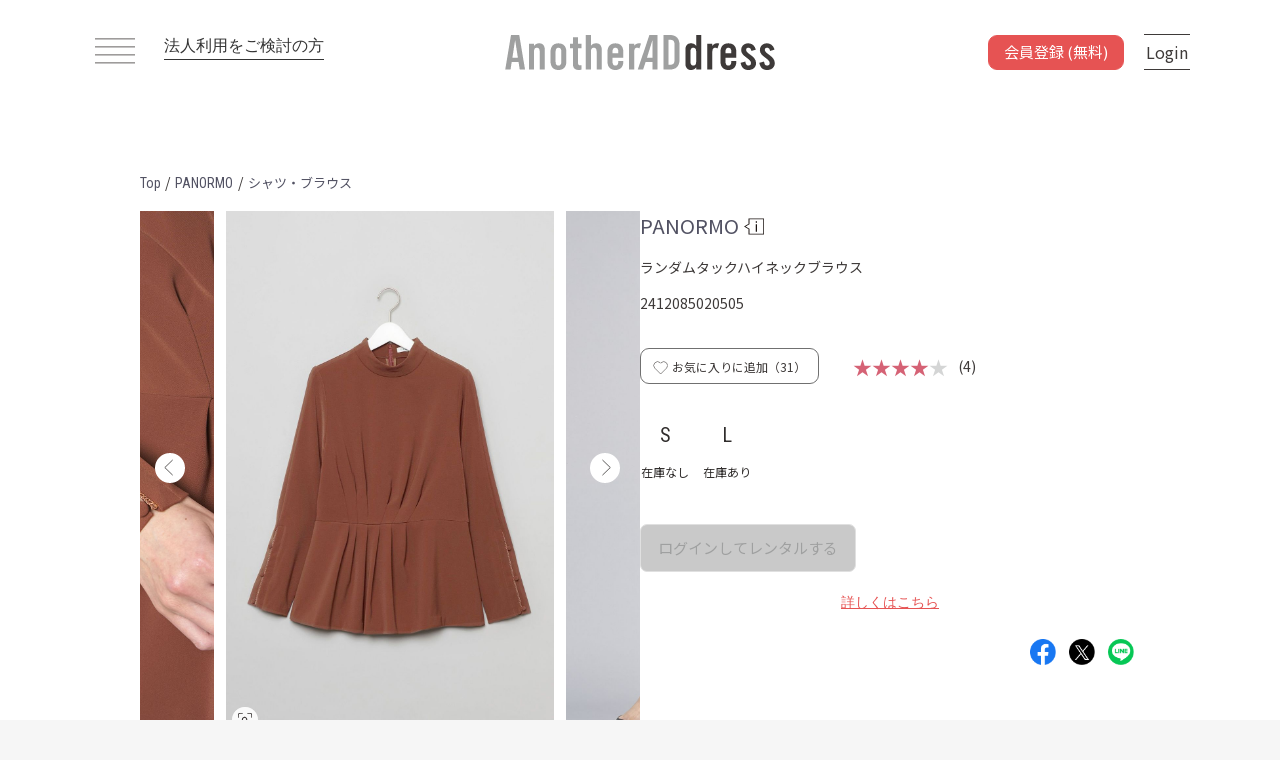

--- FILE ---
content_type: text/html; charset=UTF-8
request_url: https://www.anotheraddress.jp/products/detail/2412085020505
body_size: 33461
content:
<!doctype html>
<html lang="ja">
<head prefix="og: http://ogp.me/ns# fb: http://ogp.me/ns/fb# product: http://ogp.me/ns/product#">
    <meta charset="utf-8">
    <meta name="viewport" content="width=device-width, initial-scale=1, shrink-to-fit=no">
    <meta name="format-detection" content="telephone=no">
    <meta name="eccube-csrf-token" content="ee4461187b9.6t4HY1V1NGy3E6UsgvDJ7OuqBJd9vtzHaOYOkVdQ6c4.s-tIDCImbAPQIslk-oj7hNuSKfISyrihWdcjwA4d2qCHvFRSLSpjOvlMxg">
    <meta name="facebook-domain-verification" content="4cls3yz7i15a8sl2gdc49jln2cwids" />
    <title>PANORMO｜ランダムタックハイネックブラウス</title>

        
                <meta name="description" content="【公式】サブスクリプション型ファッションレンタルサービスAnotherADdress（アナザーアドレス）｜ パノルモのランダムタックハイネックブラウスがレンタルできます。">
                <meta name="keywords" content="パノルモ,ランダムタックハイネックブラウス,Business casual, アナザーアドレス,ファッションレンタル">
                <meta name="robots" content="index">
                        <meta property="og:type" content="og:product" />
    <meta property="og:title" content="ランダムタックハイネックブラウス" />
        <meta property="og:image" content="https://d1d7796mm80gpq.cloudfront.net/0229185931_65e055831dfba.jpg" />
        <meta property="og:description" content="【公式】サブスクリプション型ファッションレンタルサービスAnotherADdress（アナザーアドレス）｜ パノルモのランダムタックハイネックブラウスがレンタルできます。" />
    <meta property="og:url" content="https://www.anotheraddress.jp/products/detail/2412085020505" />
    <meta property="product:product_link" content="https://www.anotheraddress.jp/products/detail/2412085020505"/>
    <meta property="product:retailer_title" content="AnotherADdress（アナザーアドレス）"/>
    
    <link href="https://www.anotheraddress.jp/products/detail/2412085020505" rel="canonical">
    <link rel="apple-touch-icon" href="https://d1d7796mm80gpq.cloudfront.net/html/template/jfr/assets/img/common/apple-touch-icon.png" sizes="180x180">
    <link rel="icon" type="image/png" href="https://d1d7796mm80gpq.cloudfront.net/html/template/jfr/assets/img/common/android-touch-icon.png" sizes="192x192">
    <link rel="shortcut icon" href="https://d1d7796mm80gpq.cloudfront.net/html/template/jfr/assets/img/common/favicon.ico">
    <link rel="stylesheet" href="https://maxcdn.bootstrapcdn.com/bootstrap/3.3.7/css/bootstrap.min.css">
    <link rel="stylesheet" href="//cdn.jsdelivr.net/jquery.slick/1.6.0/slick.css">
    <link rel="stylesheet" href="/html/template/default/assets/css/style.min.css?version=8.29.0">
<link rel="stylesheet" href="https://d1d7796mm80gpq.cloudfront.net/html/template/jfr/assets/css/style.min.css?version=8.29.0">    <link rel="preconnect" href="https://fonts.googleapis.com">
    <link rel="preconnect" href="https://fonts.gstatic.com" crossorigin>
    <link href="https://fonts.googleapis.com/css2?family=Noto+Sans+JP:wght@400;500;700&family=Roboto+Condensed:wght@300;400;700&display=swap" rel="stylesheet">
        <script src="https://code.jquery.com/jquery-3.3.1.min.js" integrity="sha256-FgpCb/KJQlLNfOu91ta32o/NMZxltwRo8QtmkMRdAu8=" crossorigin="anonymous"></script>
    <script src="https://cdn.jsdelivr.net/npm/alpinejs@3.14.8/dist/cdn.min.js" defer></script>
    <script>
        $(function() {
            $.ajaxSetup({
                'headers': {
                    'ECCUBE-CSRF-TOKEN': $('meta[name="eccube-csrf-token"]').attr('content')
                }
            });
        });

        var start_position = 0;
        var window_position = 0;
        var scrollTimeout = null;

                $(window).on('scroll' , function() {
                        window_position = $(this).scrollTop();

            if (window.scrollY <= 0 || window_position <= start_position) {
                                $('.fs-pageBottomNavi').css('visibility','visible');
                $('.fs-pageBottomNavi__register-btn').css('visibility','visible');
            } else {
                                $('.fs-pageBottomNavi').css('visibility','hidden');
                $('.fs-pageBottomNavi__register-btn').css('visibility','hidden');
            }

                        start_position = window_position;

                        if (scrollTimeout) clearTimeout(scrollTimeout);

                        scrollTimeout = setTimeout(function() {
                $('.fs-pageBottomNavi').css('visibility','visible');
                $('.fs-pageBottomNavi__register-btn').css('visibility','visible');
            }, 1000);
        });

                $('.fs-pageBottomNavi').css('visibility','visible');
        $('.fs-pageBottomNavi__register-btn').css('visibility','visible');
        
                $(document).ready(function() {
                        const observer = new MutationObserver(function(mutations) {
                mutations.forEach(function(mutation) {
                    const target = $(mutation.target);
                    if (target.hasClass('is_active')) {
                        $('#footer-register-fixed-button').removeClass('fs-pageBottomNavi__register-btn');
                        $('#footer-register-fixed-button').addClass('fs-pageBottomNavi__register-btn-hidden');
                        $('#page_product_detail').css('overflow','hidden');
                        $('.fs-footerRole').css('display','none');
                    } else {
                        $('#footer-register-fixed-button').removeClass('fs-pageBottomNavi__register-btn-hidden');
                        $('#footer-register-fixed-button').addClass('fs-pageBottomNavi__register-btn');
                        $('#page_product_detail').css('overflow', '');
                        $('.fs-footerRole').css('display','');
                    }
                });
            });

                        observer.observe(document.querySelector('.ec-layoutRole'), {
                attributes: true,
                attributeFilter: ['class']
            });
        });
    </script>

            <link rel="stylesheet" href="https://d1d7796mm80gpq.cloudfront.net/html/user_data/assets/css/customize.css">
            <script>
    var codes = {
      "北海道": "01",
      "青森県": "02",
      "岩手県": "03",
      "宮城県": "04",
      "秋田県": "05",
      "山形県": "06",
      "福島県": "07",
      "茨城県": "08",
      "栃木県": "09",
      "群馬県": "10",
      "埼玉県": "11",
      "千葉県": "12",
      "東京都": "13",
      "神奈川県": "14",
      "新潟県": "15",
      "富山県": "16",
      "石川県": "17",
      "福井県": "18",
      "山梨県": "19",
      "長野県": "20",
      "岐阜県": "21",
      "静岡県": "22",
      "愛知県": "23",
      "三重県": "24",
      "滋賀県": "25",
      "京都府": "26",
      "大阪府": "27",
      "兵庫県": "28",
      "奈良県": "29",
      "和歌山県": "30",
      "鳥取県": "31",
      "島根県": "32",
      "岡山県": "33",
      "広島県": "34",
      "山口県": "35",
      "徳島県": "36",
      "香川県": "37",
      "愛媛県": "38",
      "高知県": "39",
      "福岡県": "40",
      "佐賀県": "41",
      "長崎県": "42",
      "熊本県": "43",
      "大分県": "44",
      "宮崎県": "45",
      "鹿児島県": "46",
      "沖縄県": "47"
    };
    function searchTokyoWard(string) {
      var tokyoCities = [
          '千代田区',
          '中央区',
          '港区',
          '新宿区',
          '文京区',
          '台東区',
          '墨田区',
          '江東区',
          '品川区',
          '目黒区',
          '大田区',
          '世田谷区',
          '渋谷区',
          '中野区',
          '杉並区',
          '豊島区',
          '北区',
          '荒川区',
          '板橋区',
          '練馬区',
          '足立区',
          '葛飾区',
          '江戸川区'
        ];
      var i = tokyoCities.length;
      var str = string.replace(/^<[^>]*>|<[^>]*>$/g, '');

      for (let i = 0; i < tokyoCities.length; i++) {
          if (str.indexOf(tokyoCities[i]) !== -1) {
              return tokyoCities[i];
          }
      }
      return 'other'
    }
    function sexToGender(sex) {
        if (sex === "男性") return "male";
        if (sex === "女性") return "female";
        return "other"
    }
    function calculateAge(date) {
        var ms = Date.now() - date.getTime();
        var d = new Date(ms);
        return Math.abs(d.getUTCFullYear() - 1970);
    }
    function prefToCode(pref) {
      return codes[pref];
    }
</script>

    <script src="/javascripts/ga_user_info"></script>
    <!-- Google Tag Manager -->
<script>(function(w,d,s,l,i){w[l]=w[l]||[];w[l].push({'gtm.start':
new Date().getTime(),event:'gtm.js'});var f=d.getElementsByTagName(s)[0],
j=d.createElement(s),dl=l!='dataLayer'?'&l='+l:'';j.async=true;j.src=
'https://www.googletagmanager.com/gtm.js?id='+i+dl;f.parentNode.insertBefore(j,f);
})(window,document,'script','dataLayer','GTM-KFP7L3N');</script>
<!-- End Google Tag Manager -->
<!-- Google Tag Manager (noscript) -->
<noscript><iframe src="https://www.googletagmanager.com/ns.html?id=GTM-KFP7L3N"
height="0" width="0" style="display:none;visibility:hidden"></iframe></noscript>
<!-- End Google Tag Manager (noscript) -->
    <!-- Start KARTE Tag -->
    <script>!function(n){var o=window[n]=function(){var n=[].slice.call(arguments);return o.x?o.x.apply(0,n):o.q.push(n)};o.q=[],o.i=Date.now(),o.allow=function(){o.o="allow"},o.deny=function(){o.o="deny"}}("krt")</script>
    <script async src="https://cdn-edge.karte.io/98396ff706acc35fc98213b620f370ed/edge.js"></script>
    <!-- End KARTE Tag -->

    <script>(function(c,a){if(!a.__SV){var b=window;try{var d,m,j,k=b.location,f=k.hash;d=function(a,b){return(m=a.match(RegExp(b+"=([^&]*)")))?m[1]:null};f&&d(f,"state")&&(j=JSON.parse(decodeURIComponent(d(f,"state"))),"mpeditor"===j.action&&(b.sessionStorage.setItem("_mpcehash",f),history.replaceState(j.desiredHash||"",c.title,k.pathname+k.search)))}catch(n){}var l,h;window.mixpanel=a;a._i=[];a.init=function(b,d,g){function c(b,i){var a=i.split(".");2==a.length&&(b=b[a[0]],i=a[1]);b[i]=function(){b.push([i].concat(Array.prototype.slice.call(arguments,
0)))}}var e=a;"undefined"!==typeof g?e=a[g]=[]:g="mixpanel";e.people=e.people||[];e.toString=function(b){var a="mixpanel";"mixpanel"!==g&&(a+="."+g);b||(a+=" (stub)");return a};e.people.toString=function(){return e.toString(1)+".people (stub)"};l="disable time_event track track_pageview track_links track_forms track_with_groups add_group set_group remove_group register register_once alias unregister identify name_tag set_config reset opt_in_tracking opt_out_tracking has_opted_in_tracking has_opted_out_tracking clear_opt_in_out_tracking start_batch_senders people.set people.set_once people.unset people.increment people.append people.union people.track_charge people.clear_charges people.delete_user people.remove".split(" ");
for(h=0;h<l.length;h++)c(e,l[h]);var f="set set_once union unset remove delete".split(" ");e.get_group=function(){function a(c){b[c]=function(){call2_args=arguments;call2=[c].concat(Array.prototype.slice.call(call2_args,0));e.push([d,call2])}}for(var b={},d=["get_group"].concat(Array.prototype.slice.call(arguments,0)),c=0;c<f.length;c++)a(f[c]);return b};a._i.push([b,d,g])};a.__SV=1.2;b=c.createElement("script");b.type="text/javascript";b.async=!0;b.src="undefined"!==typeof MIXPANEL_CUSTOM_LIB_URL?
MIXPANEL_CUSTOM_LIB_URL:"file:"===c.location.protocol&&"//cdn.mxpnl.com/libs/mixpanel-2-latest.min.js".match(/^\/\//)?"https://cdn.mxpnl.com/libs/mixpanel-2-latest.min.js":"//cdn.mxpnl.com/libs/mixpanel-2-latest.min.js";d=c.getElementsByTagName("script")[0];d.parentNode.insertBefore(b,d)}})(document,window.mixpanel||[]);
    mixpanel.init("e05d3e40bf8f47fabe1c4092731bc00b", {batch_requests: true})
    </script>

<script type="text/javascript">
    function mixpanelTrack(event_name, options) {
                    mixpanel.track(event_name, options);
            }

        var path = location.pathname;
    pathArr = path.split('/');
    var viewEventName = 'view';
    for (let i = 1; i < pathArr.length; i++) {
        if (pathArr[i] !== "") {
            if (isFinite(pathArr[i])) {
                viewEventName = viewEventName + '/{id}';
            } else {
                viewEventName = viewEventName + '/' + pathArr[i];
            }
        }
    }
    mixpanelTrack(viewEventName, []);
</script>

<script type="text/javascript">
    function jfrTrack(event_name, options) {
                $.ajax({
            url: "https://www.anotheraddress.jp/get/user_login_status",
            type: 'post'
        }).done(function(data) {
            if (data.is_login && data.is_asuka_user == false) {
                // envにKARTE_IDが定義されていればtrueとなる
                                    try {
                        krt('send', event_name, options);
                    } catch(e) {
                        if ('krt' in window) {
                            krt('send', '_error', {
                                message: e.message
                            });
                        }
                    }
                
                                mixpanel.track(event_name, options);
                            }
        });
    }

    ytag({
        "type": "yss_conversion",
        "config": {
            "yahoo_conversion_id": "1001238065",
            "yahoo_conversion_label": "9hphCOm0jfMYEO-I17oo",
            "yahoo_conversion_value": "0"
        }
    });
</script>

    <script src="/javascripts/analytics" async></script>
        <script>
        if (!window.afblpcvLpConf) {
        window.afblpcvLpConf = [];
        }
        window.afblpcvLpConf.push({
        siteId: "a4698c83"
        });
        window.afblpcvLinkConf = {
        siteId: "a4698c83",
        mode: "all"
        };
    </script>
    <script src="https://t.afi-b.com/jslib/lpcv.js?cid=a4698c83&pid=Z13581W" async="async"></script>
    <script type="text/javascript" src="https://js.crossees.com/csslp.js" async></script>
</head>
<body id="page_product_detail" class="product_page fs-layoutRole-body">
    
    
    <div class="ec-layoutRole">
                <div class="ec-layoutRole__header">
            <div class="fs-headerNaviRole jrf-header ">
    <div class="fs-headerNaviRole__menu">
        <div class="fs-headerNaviRole__left">
            
<div class="fs-headerNavSP">
            <span></span>
        <span></span>
        <span></span>
        <span></span>
    </div>

            <a href="https://www.anotheraddress.jp/corporate" class="fs-headerNaviRole__corporate-link">
                法人利用をご検討の方
            </a>
        </div>
        <a href="https://www.anotheraddress.jp/">
                        <img class="fs-headerNaviRole__logo" src="https://d1d7796mm80gpq.cloudfront.net/html/template/jfr/assets/img/common/logo_top.svg"  alt="AnotherADdress（アナザーアドレス）は、サブスク型ファッションレンタルサービス。">
                    </a>
        <div class="fs-headerNaviRole__right fs-header" data-fs-render-url="https://www.anotheraddress.jp/render/header_right" data-fs-render-data="/products/detail/2412085020505">
                    </div>
    </div>
</div>

        </div>

                    <div class="ec-layoutRole__contents fs-layoutRole-not-login" id="fs-headerNaviRole-position">
        
                        
            <div class="ec-layoutRole__main">
                                    <div class="parentDiv">
        <div class="fs-productRole__page-id top fs-mt-10 selected_item breadCrumb_container" >
            <a href="https://www.anotheraddress.jp/" >
                <span class="brand_font">Top</span>
            </a>
            <p>/</p>
            <a href="https://www.anotheraddress.jp/products/list?brand_id=85" >
                <span class="brand_font">PANORMO</span>
            </a>
            <p>/</p>
            <a href="https://www.anotheraddress.jp/products/list?category_id=2" >
                <span class="category_font">シャツ・ブラウス</span>
            </a>
                    </div>
    </div>
    <div class="fs-productRole">
        <div class="fs-productRole__inner fs-mb-78">
            <div class="ec-grid2 fs-productRole__contents-wrap top">
                <div class="ec-grid2__cell fs-productRole__top-image">
                    <div class="fs-sliderItemRole">
                        <div class="item_visual">
                                                            <div class="fs-productRole__product-image slide-item product-image-open ">
                                    <img src="https://d1d7796mm80gpq.cloudfront.net/0229185931_65e055831dfba.jpg?w=1000" alt="ランダムタックハイネックブラウス">
                                                                                                            <div class="fs-productRole__carousel-img-search-container" onclick="showModalImgSearch('https://d1d7796mm80gpq.cloudfront.net/0229185931_65e055831dfba.jpg?w=1000');">
                                        <div class="fs-productRole__carousel-img-search-inner">
                                            <img class="fs-productRole__carousel-img-search" src="https://d1d7796mm80gpq.cloudfront.net/html/template/jfr/assets/icon/img-search.svg">
                                        </div>
                                    </div>
                                    <div class="fs-productRole__favorite-link block-sp-only" onclick="showModalProductFavorite('2412085020505');">
                                        <div class="fs-productRole__favorite-area">
                                            <img data-favoritePageId="2412085020505" class="fs-productRole__favorite" src="https://d1d7796mm80gpq.cloudfront.net/html/template/jfr/assets/icon/favorite.svg">
                                        </div>
                                    </div>
                                                                    </div>
                                                            <div class="fs-productRole__product-image slide-item product-image-open ">
                                    <img src="https://d1d7796mm80gpq.cloudfront.net/0207102101_65c2dafd9d0ba.jpeg?w=1000" alt="ランダムタックハイネックブラウス">
                                                                                                        </div>
                                                            <div class="fs-productRole__product-image slide-item product-image-open ">
                                    <img src="https://d1d7796mm80gpq.cloudfront.net/0207101338_65c2d94283021.jpeg?w=1000" alt="ランダムタックハイネックブラウス">
                                                                                                        </div>
                                                            <div class="fs-productRole__product-image slide-item product-image-open ">
                                    <img src="https://d1d7796mm80gpq.cloudfront.net/0207101358_65c2d956ac90e.jpeg?w=1000" alt="ランダムタックハイネックブラウス">
                                                                                                        </div>
                                                            <div class="fs-productRole__product-image slide-item product-image-open ">
                                    <img src="https://d1d7796mm80gpq.cloudfront.net/0207102101_65c2dafd8c191.jpeg?w=1000" alt="ランダムタックハイネックブラウス">
                                                                                                        </div>
                                                            <div class="fs-productRole__product-image slide-item product-image-open ">
                                    <img src="https://d1d7796mm80gpq.cloudfront.net/0207102101_65c2dafd8c99e.jpeg?w=1000" alt="ランダムタックハイネックブラウス">
                                                                                                        </div>
                                                            <div class="fs-productRole__product-image slide-item product-image-open ">
                                    <img src="https://d1d7796mm80gpq.cloudfront.net/0207101718_65c2da1e959cb.jpeg?w=1000" alt="ランダムタックハイネックブラウス">
                                                                                                        </div>
                                                            <div class="fs-productRole__product-image slide-item product-image-open ">
                                    <img src="https://d1d7796mm80gpq.cloudfront.net/0207102020_65c2dad42aebd.jpeg?w=1000" alt="ランダムタックハイネックブラウス">
                                                                                                        </div>
                                                    </div>

                                                <div class="modal fade fs-registerRole product-image-modal" id="product-image-open" tabindex="-1" role="dialog" aria-labelledby="" aria-hidden="true">
                            <div class="modal-dialog fs-modal-dialog product-image-modal__content-wrap">
                                <div class="modal-content fs-modal-content product-image-modal__content">
                                    <div class="modal-header fs-modal-header">
                                        <button class="close fs-modal__close" type="button" data-dismiss="modal" aria-label="Close">
                                            <img src="https://d1d7796mm80gpq.cloudfront.net/html/template/jfr/assets/icon/btn-modal-close.svg" >
                                        </button>
                                    </div>
                                    <div class="fs-registerRole__description">
                                        <img src=""/>
                                    </div>
                                </div><!-- /.modal-content -->
                            </div><!-- /.modal-dialog -->
                        </div><!-- /# -->

                                                                            <p class="fs-productRole__part-info fs-mt-12" data-index="0" style="">
                                
                            </p>
                                                    <p class="fs-productRole__part-info fs-mt-12" data-index="1" style="display:none;">
                                H170 B80 W61 H86（L）
                            </p>
                                                    <p class="fs-productRole__part-info fs-mt-12" data-index="2" style="display:none;">
                                H170 B80 W61 H86（L）
                            </p>
                                                    <p class="fs-productRole__part-info fs-mt-12" data-index="3" style="display:none;">
                                H170 B80 W61 H86（L）
                            </p>
                                                    <p class="fs-productRole__part-info fs-mt-12" data-index="4" style="display:none;">
                                
                            </p>
                                                    <p class="fs-productRole__part-info fs-mt-12" data-index="5" style="display:none;">
                                
                            </p>
                                                    <p class="fs-productRole__part-info fs-mt-12" data-index="6" style="display:none;">
                                
                            </p>
                                                    <p class="fs-productRole__part-info fs-mt-12" data-index="7" style="display:none;">
                                
                            </p>
                                                                        <div class="item_nav fs-mt-15">
                                                            <div class="slideThumb" data-index="0"><img src="https://d1d7796mm80gpq.cloudfront.net/0229185931_65e055831dfba.jpg?w=200" alt="アイテムイメージ"></div>
                                                            <div class="slideThumb" data-index="1"><img src="https://d1d7796mm80gpq.cloudfront.net/0207102101_65c2dafd9d0ba.jpeg?w=200" alt="アイテムイメージ"></div>
                                                            <div class="slideThumb" data-index="2"><img src="https://d1d7796mm80gpq.cloudfront.net/0207101338_65c2d94283021.jpeg?w=200" alt="アイテムイメージ"></div>
                                                            <div class="slideThumb" data-index="3"><img src="https://d1d7796mm80gpq.cloudfront.net/0207101358_65c2d956ac90e.jpeg?w=200" alt="アイテムイメージ"></div>
                                                            <div class="slideThumb" data-index="4"><img src="https://d1d7796mm80gpq.cloudfront.net/0207102101_65c2dafd8c191.jpeg?w=200" alt="アイテムイメージ"></div>
                                                            <div class="slideThumb" data-index="5"><img src="https://d1d7796mm80gpq.cloudfront.net/0207102101_65c2dafd8c99e.jpeg?w=200" alt="アイテムイメージ"></div>
                                                            <div class="slideThumb" data-index="6"><img src="https://d1d7796mm80gpq.cloudfront.net/0207101718_65c2da1e959cb.jpeg?w=200" alt="アイテムイメージ"></div>
                                                            <div class="slideThumb" data-index="7"><img src="https://d1d7796mm80gpq.cloudfront.net/0207102020_65c2dad42aebd.jpeg?w=200" alt="アイテムイメージ"></div>
                                                    </div>
                    </div>
                                        <div class="fs-productRole__snap fs-productRole__snap-visible-pc fs-mt-33">
                                                                            <p class="fs-productRole__snap-title fs-accordion fs-mb-25 ">
                                関連スナップ
                            </p>
                            <div class="fs-productRole__snap-list">
                                                                                                                                                                            <div class="fs-productRole__snap-image-wrap snapList-num-pc">
                                        <div class="fs-productRole__snap-image fs-mb-10 product-image-open">
                                            <img src="https://d1d7796mm80gpq.cloudfront.net/0206124135_65c1aa6fcefd4.JPG?w=200" alt="レビューイメージ">
                                        </div>
                                                                                    <p class="fs-productRole__snap-image-info fs-mb-5">
                                                スタッフ<br>
                                                166cm/細身<br>
                                                Lサイズ着用
                                            </p>
                                                                            </div>
                                                                                                                                                                                                                                                                                                                                                                                                                                                        </div>
                            <div id="ac-product-snap" class="fs-productRole__snap-list" style="display:none;">
                                                                                                                                                                                                                                                                                                                                                                                                                                                </div>
                                                                    </div>
                </div>
                                <div class="ec-grid2__cell fs-productRole__profile">
                                        <div class="fs-productRole__title-wrap">
                        <a href="https://www.anotheraddress.jp/products/list?scene_id=all&amp;brand_id%5B0%5D=85">
                            <h1 class="fs-productRole__title">PANORMO</h1>
                        </a>
                        <img id="link-brand-info" class="fs-productRole__brand-info-logo" src="https://d1d7796mm80gpq.cloudfront.net/html/template/jfr/assets/icon/brand_info1.svg">
                    </div>
                    <p class="fs-productRole__product-name fs-mt-5">
                        ランダムタックハイネックブラウス
                    </p>
                    <p class="fs-productRole__page-id productId fs-mt-10">
                        2412085020505
                    </p>
                                        <div class="fs-productRole__favorite-card">
                        <div class="fs-productRole__favorite-wrap" onclick="showModalProductFavorite('2412085020505');">
                            <a href="javascript:void(0)">
                                <img data-favoritePageId="2412085020505" class="fs-productRole__favorite" src="https://d1d7796mm80gpq.cloudfront.net/html/template/jfr/assets/icon/favorite.svg">
                            </a>
                            <span class="fs-productRole__favorite-count">お気に入りに追加（<span id="favoriteCount-2412085020505">31</span>）</span>
                        </div>
                        <div class="fs-productRole__review-average">
                            <div>
                                                                                                        <span class="fs-productRole__review-stars">★★★★</span><span class="fs-productRole__review-stars is-negative">★</span>

                            </div>
                            <!--レビュー数-->
                            <span class="fs-ml-10">(4)</span>
                        </div>
                    </div>

                                        <div class="fs-productRole__rental fs-mt-30 fs-mb-45">
                        <ul class="fs-productRole__rental-size-list">
                                                            <li class="fs-productRole__rental-size --is-stock-none">
                                    <p>S</p>
                                    <p class="fs-productRole__rental-size-stock-info">
                                                                                    在庫なし
                                                                            </p>
                                </li>
                                                            <li class="fs-productRole__rental-size ">
                                    <p>L</p>
                                    <p class="fs-productRole__rental-size-stock-info">
                                                                                    在庫あり
                                                                            </p>
                                </li>
                                                                                </ul>
                                            </div>

                    <div class="fs-productRole__sku-stock-wrap">
                                                    <div class="fs-productRole__sku-stock-item-wrap no-stock">
                                <div class="fs-productRole__sku-stock-item-size-name">S</div>
                                                                <div class="fs-productRole__sku-stock-item-size-stock">☓</div>
                                                            </div>
                                                            <div class="fs-productRole__sku-stock-item-devider">/</div>
                                                                                <div class="fs-productRole__sku-stock-item-wrap ">
                                <div class="fs-productRole__sku-stock-item-size-name">L</div>
                                                                <div class="fs-productRole__sku-stock-item-size-stock">◯</div>
                                                            </div>
                                                                                                </div>
                    
                                        <div class="fs-productRole__add-cart-wrap">
                                                    <button id="btnProductDetailLogin" class="fs-productRole__rental-btn-disabled">ログインしてレンタルする</button>
                                            </div>
                    <div class="fs-productRole__add-cart-restriction">
                        <a class="fs-productRole__add-cart-restriction-link" href="https://www.anotheraddress.jp/help/usage">詳しくはこちら</a>
                    </div>
                    <div class="fs-productRole__snsIcons">
                                                                        <a class="fs-productRole__snsIcons-area" href="https://www.facebook.com/share.php?u=https%3A%2F%2Fwww.anotheraddress.jp%2Fproducts%2Fdetail%2F2412085020505" rel="noopener noreferrer" target="_blank" data-sns-name="FB"><img src="https://d1d7796mm80gpq.cloudfront.net/html/template/jfr/assets/img/diagnosis/result/diagnosis_facebook_icon_image.png" class="fs-productRole__snsIcons-image" alt="facebookアイコン"></a>
                        <a class="fs-productRole__snsIcons-area" href="https://twitter.com/intent/tweet?text=https%3A%2F%2Fwww.anotheraddress.jp%2Fproducts%2Fdetail%2F2412085020505" rel="noopener noreferrer" target="_blank" data-sns-name="Twitter"><img src="https://d1d7796mm80gpq.cloudfront.net/html/template/jfr/assets/img/diagnosis/result/diagnosis_x_icon_image.png" class="fs-productRole__snsIcons-image" alt="Xアイコン"></a>
                        <a class="fs-productRole__snsIcons-area" href="https://social-plugins.line.me/lineit/share?url=https%3A%2F%2Fwww.anotheraddress.jp%2Fproducts%2Fdetail%2F2412085020505&text=%E3%83%A9%E3%83%B3%E3%83%80%E3%83%A0%E3%82%BF%E3%83%83%E3%82%AF%E3%83%8F%E3%82%A4%E3%83%8D%E3%83%83%E3%82%AF%E3%83%96%E3%83%A9%E3%82%A6%E3%82%B9" rel="noopener noreferrer" target="_blank" data-sns-name="LINE"><img src="https://d1d7796mm80gpq.cloudfront.net/html/template/jfr/assets/img/diagnosis/result/diagnosis_line_icon_image.png" class="fs-productRole__snsIcons-image" alt="lineアイコン"></a>
                    </div>
                                        <div class="fs-productRole__snap fs-productRole__snap-visible-sp">
                                                                            <p class="fs-productRole__snap-title fs-accordion fs-mb-25">
                                関連スナップ
                            </p>
                            <div class="fs-productRole__snap-list">
                                                                                                                                                                            <div class="fs-productRole__snap-image-wrap snapList-num-sp">
                                        <div class="fs-productRole__snap-image fs-mb-10 product-image-open">
                                            <img src="https://d1d7796mm80gpq.cloudfront.net/0206124135_65c1aa6fcefd4.JPG?w=350" alt="レビューイメージ">
                                        </div>
                                                                                    <p class="fs-productRole__snap-image-info fs-mb-5">
                                                スタッフ<br>
                                                166cm/細身<br>
                                                Lサイズ着用
                                            </p>
                                                                            </div>
                                                                                                                                                                                                                                                                                                                                                                                                                                                        </div>
                            <div id="ac-product-snap2" class="fs-productRole__snap-list" style="display:none;">
                                                                                                                                                                                                                                                                                                                                                                                                                                                </div>
                                                                    </div>

                    <form action="https://www.anotheraddress.jp/products/add_cart/2412085020505%7D" method="post" id="form1" name="form1">
                        <input type="hidden" id="_token" name="_token" value="9f9105834413e2ccc4187c99.936gYsJJ1-xop1JfnNvZDwslCksEFf31PrCVc_6yiQs.jwqZJvIQ4tgC4BVs8PajQmlXXBxgTc3Ed_vBKrSA-2ifPOMaj32Ogj2KGw" />
                        <input type="hidden" id="page_id" name="page_id" value="2412085020505" />
                        <input type="hidden" id="sku_id" name="sku_id" />
                        <input type="hidden" id="stock_id" name="stock_id" />
                        <input type="hidden" id="quantity" name="quantity" min="1" maxlength="9" value="1" />
                    </form>
                                        <div class="fs-productRole__ac">
                        <input id="ac-item-detail" type="radio" name="fs-productRole__ac_item" checked>
                        <label class="fs-productRole__ac_item fs-productRole__ac-menu__detail" for="ac-item-detail">
                            アイテム詳細
                            <div class="label-before"></div>
                            <div class="label-after"></div>
                        </label>
                        <div class="spacer"></div>
                        <input id="ac-item-size" type="radio" name="fs-productRole__ac_item">
                        <label class="fs-productRole__ac_item fs-productRole__ac-menu__size" for="ac-item-size">
                            <div>サイズ</div>
                        </label>
                        <div class="spacer"></div>
                        <input id="ac-item-review" type="radio" name="fs-productRole__ac_item">
                        <label class="fs-productRole__ac_item fs-productRole__ac-menu__review" for="ac-item-review">
                            <div>アイテムレビュー</div>
                        </label>
                        <div class="fs-productRole__ac_content" id="ac-item-detail_content">
                            <div id="ac-product-detail" class="fs-productRole-detail__content">
    <div id="ac-product-detail" class="fs-productRole-detail__content">
        <dl class="fs-productRole__details fs-mb-0">
            <dt class="fs-productRole__detail-title">メインカラー</dt>
            <dd class="fs-productRole__detail-data">ブラウン</dd>
            <dt class="fs-productRole__detail-title">サブカラー</dt>
            <dd class="fs-productRole__detail-data">
                                    -
                            </dd>
            <dt class="fs-productRole__detail-title">柄</dt>
            <dd class="fs-productRole__detail-data">無地カラー</dd>
            <dt class="fs-productRole__detail-title">シルエット</dt>
            <dd class="fs-productRole__detail-data">-</dd>
            <dt class="fs-productRole__detail-title">ネックライン</dt>
            <dd class="fs-productRole__detail-data">ハイ</dd>
            <dt class="fs-productRole__detail-title">袖丈</dt>
            <dd class="fs-productRole__detail-data">長袖</dd>
            <dt class="fs-productRole__detail-title">着丈</dt>
            <dd class="fs-productRole__detail-data">-</dd>
        </dl>
        <dl class="fs-productRole__details--right --col2">
            <dt class="fs-productRole__detail-title--right">フィット感</dt>
            <dd class="fs-productRole__detail-data--right">
                <ul class="fs-productRole__detail-data-list">
                                    <li class="fs-productRole__detail-data-item ">スリム</li>
                                    <li class="fs-productRole__detail-data-item ">ルーズ</li>
                                    <li class="fs-productRole__detail-data-item is_active">ノーマル</li>
                                </ul>
            </dd>
            <dt class="fs-productRole__detail-title--right">厚さ</dt>
            <dd class="fs-productRole__detail-data--right">
                <ul class="fs-productRole__detail-data-list">
                                    <li class="fs-productRole__detail-data-item ">薄手</li>
                                    <li class="fs-productRole__detail-data-item is_active">中間</li>
                                    <li class="fs-productRole__detail-data-item ">厚手</li>
                                </ul>
            </dd>
            <dt class="fs-productRole__detail-title--right">透け感</dt>
            <dd class="fs-productRole__detail-data--right">
                <ul class="fs-productRole__detail-data-list">
                                    <li class="fs-productRole__detail-data-item ">あり</li>
                                    <li class="fs-productRole__detail-data-item ">ややあり</li>
                                    <li class="fs-productRole__detail-data-item is_active">なし</li>
                                </ul>
            </dd>
            <dt class="fs-productRole__detail-title--right">裏地</dt>
            <dd class="fs-productRole__detail-data--right">
                <ul class="fs-productRole__detail-data-list">
                                    <li class="fs-productRole__detail-data-item--2item ">あり</li>
                                    <li class="fs-productRole__detail-data-item--2item is_active">なし</li>
                                </ul>
            </dd>
            <dt class="fs-productRole__detail-title--right">伸縮性</dt>
            <dd class="fs-productRole__detail-data--right">
                <ul class="fs-productRole__detail-data-list">
                                    <li class="fs-productRole__detail-data-item--2item is_active">あり</li>
                                    <li class="fs-productRole__detail-data-item--2item ">なし</li>
                                </ul>
            </dd>
            <dt class="fs-productRole__detail-title--right">ウエストゴム</dt>
            <dd class="fs-productRole__detail-data--right">
                <ul class="fs-productRole__detail-data-list">
                                    <li class="fs-productRole__detail-data-item--2item ">あり</li>
                                    <li class="fs-productRole__detail-data-item--2item ">なし</li>
                                </ul>
            </dd>
            <dt class="fs-productRole__detail-title--right">対象シーズン</dt>
            <dd class="fs-productRole__detail-data--right">
                <ul class="fs-productRole__detail-data-list">
                                    <li class="fs-productRole__detail-data-item is_active">
                        <div class="fs-productRole__detail-season">
                                                            <div class="fs-productRole__detail-season-best">
                                    春
                                </div>
                                                    </div>
                    </li>
                                    <li class="fs-productRole__detail-data-item ">
                        <div class="fs-productRole__detail-season">
                                                            夏
                                                    </div>
                    </li>
                                    <li class="fs-productRole__detail-data-item is_active">
                        <div class="fs-productRole__detail-season">
                                                            <div class="fs-productRole__detail-season-best">
                                    秋
                                </div>
                                                    </div>
                    </li>
                                    <li class="fs-productRole__detail-data-item is_active">
                        <div class="fs-productRole__detail-season">
                                                            冬
                                                    </div>
                    </li>
                                </ul>
            </dd>
        </dl>
        <div class="fs-productRole__other-detail fs-mb-40 fs-mt-20">
                            <p>・ポリエステル100％</p>
                                        <p>・原産国 日本</p>
                                        <p>・付属品 なし</p>
                                                    <br>
                                    <p>・参考価格 26,000円（税抜）</p>
                                                        <p>・ブランド型番 <span id="brand_model_number">PANO- TOP-044</p>
                    </div>
    </div>
</div>
                        </div>
                        <div class="fs-productRole__ac_content" id="ac-item-size_content">
                            <div id="ac-product-size" class="fs-mt-10 fs-mb-40 fs-productRole__size">
    <div class="vs-placeholder-smart-table">
        <div class="fs-productRole__size-table-wrap">
            <table class="fs-productRole__size-table">
                <thead>
                    <tr>
                                                <th class="fs-productRole__size-th">サイズ</th>
                                                                                                        <th class="fs-productRole__size-th">肩幅</th>
                                                                                                            <th class="fs-productRole__size-th">身幅</th>
                                                                                                            <th class="fs-productRole__size-th">着丈</th>
                                                                                                            <th class="fs-productRole__size-th">袖丈</th>
                                                                        </tr>
                </thead>
                <tbody>
                                                                    <tr>
                                                        <td class="fs-productRole__size-td">
                                <span>S</span>
                                                                    (34)
                                                            </td>
                                                                                        <td class="fs-productRole__size-td">
                                                                                                                        35
                                                                                                                                                                                                                                                                                                                                                </td>
                                                            <td class="fs-productRole__size-td">
                                                                                                                                                                                                    43
                                                                                                                                                                                                                                                                    </td>
                                                            <td class="fs-productRole__size-td">
                                                                                                                                                                                                                                                                                66
                                                                                                                                                                                        </td>
                                                            <td class="fs-productRole__size-td">
                                                                                                                                                                                                                                                                                                                                                            58
                                                                                                            </td>
                                                    </tr>
                                                                                            <tr>
                                                        <td class="fs-productRole__size-td">
                                <span>L</span>
                                                                    (38)
                                                            </td>
                                                                                        <td class="fs-productRole__size-td">
                                                                                                                        37
                                                                                                                                                                                                                                                                                                                                                </td>
                                                            <td class="fs-productRole__size-td">
                                                                                                                                                                                                    45
                                                                                                                                                                                                                                                                    </td>
                                                            <td class="fs-productRole__size-td">
                                                                                                                                                                                                                                                                                68
                                                                                                                                                                                        </td>
                                                            <td class="fs-productRole__size-td">
                                                                                                                                                                                                                                                                                                                                                            60
                                                                                                            </td>
                                                    </tr>
                                                            </tbody>
            </table>
        </div>
        <a class="fs-productRole__link-size-guide" href="https://www.anotheraddress.jp/size_guide">サイズガイド</a>
        <ul class="fs-productRole__size-guide-text fs-mt-15">
            <li>AnotherADdress独自の方法で採寸しております。</li>
            <li>サイズはAnotherADdress独自の基準で振り分けています。ブランド表記サイズ【（）内の表示】とは異なりますのでご注意ください。</li>
            <li>同一ブランドのアイテムでも、フィット感の違い等によりサイズの振り分けは異なる場合がございます。</li>
        </ul>
    </div>
</div>
                        </div>
                        <div class="fs-productRole__ac_content" id="ac-item-review_content">
                            
<div class="ec-role fs-mt-10 fs-mb-25 fs-px-25 fs-productRole__product-review" id="ac-product-review">
            <div class="fs-productRole__review-type-name">
        アイテムレビュー
    </div>

    <div class="is_active fs-productRole__review-count">
        <!--平均の星の数-->
        <span class="recommend_average fs-productRole__review-count-star">        <span class="fs-productRole__review-stars">★★★★</span><span class="fs-productRole__review-stars is-negative">★</span>
</span>
        <!--レビュー数-->
        <span class="fs-ml-5 fs-productRole__review-count-review">4件のレビュー</span>
    </div>
    <div>
        <!--グラフ-->
        <div class="fs-productRole__review-graph fs-mt-15">
            <p class="fs-productRole__review-graph-evaluation fs-mb-5">総合評価<span>4</span></p>
            <div class="fs-productRole__graph-wrap">
                <span class="fs-productRole__grph-rank fs-mr-5">星5つ</span>
                <div class="fs-productRole__graph-bar fs-productRole__graph-bar3"></div>
                <span class="fs-productRole__grph-evaluation-num fs-ml-5">1件</span>
            </div>
            <div class="fs-productRole__graph-wrap">
                <span class="fs-productRole__grph-rank fs-mr-5">星4つ</span>
                <div class="fs-productRole__graph-bar fs-productRole__graph-bar5"></div>
                <span class="fs-productRole__grph-evaluation-num fs-ml-5">2件</span>
            </div>
            <div class="fs-productRole__graph-wrap">
                <span class="fs-productRole__grph-rank fs-mr-5">星3つ</span>
                <div class="fs-productRole__graph-bar fs-productRole__graph-bar3"></div>
                <span class="fs-productRole__grph-evaluation-num fs-ml-5">1件</span>
            </div>
            <div class="fs-productRole__graph-wrap">
                <span class="fs-productRole__grph-rank fs-mr-5">星2つ</span>
                <div class="fs-productRole__graph-bar fs-productRole__graph-bar0"></div>
                <span class="fs-productRole__grph-evaluation-num fs-ml-5">0件</span>
            </div>
            <div class="fs-productRole__graph-wrap">
                <span class="fs-productRole__grph-rank fs-mr-5">星1つ</span>
                <div class="fs-productRole__graph-bar fs-productRole__graph-bar0"></div>
                <span class="fs-productRole__grph-evaluation-num fs-ml-5">0件</span>
            </div>
            <div class="fs-productRole__graph-wrap">
                <span class="fs-productRole__grph-rank fs-mr-5">返品申請</span>
                <div class="fs-productRole__graph-bar fs-productRole__graph-bar0"></div>
                <span class="fs-productRole__grph-evaluation-num fs-ml-5">0件</span>
            </div>
        </div>
        <div id="reviewContent" class="fs-productRole__review-content fs-mt-45">
                            <div class="fs-productRole__reviews fs-mt-25">
                                                                    <div id="fs-productRole-review-wrap">
                            <!--星の数-->
                                                                                                                                                <div class="fs-productRole__review-starcount">
                                <p class="fs-productRole__review-star">
                                            <span class="fs-productRole__review-stars">★★★</span><span class="fs-productRole__review-stars is-negative">★★</span>

                                </p>
                                <!--投稿日-->
                                <p class="fs-productRole__review-data fs-ml-5">
                                    2025/03/22
                                </p>
                            </div>
                            <!--投稿者-->
                            <p class="fs-productRole__review-name fs-mt-15">
                                                                    K・Tさん
                                                                /50代後半
                                                                    /159cm 標準                                                                                                                                            / 女性
                                                                                                    <br>利用シーン：通勤
                                                                    <br>着用サイズ： L                                                                                                                            </p>
                            <!--レビューコメント-->
                            <div class="fs-productRole__review-image-wrap fs-mt-15 fs-mb-25">
                                                                <p class="fs-productRole__review-comment">
                                    
                                </p>
                            </div>
                        </div>
                                                                                            <div id="fs-productRole-review-wrap">
                            <!--星の数-->
                                                                                                                                                <div class="fs-productRole__review-starcount">
                                <p class="fs-productRole__review-star">
                                            <span class="fs-productRole__review-stars">★★★★</span><span class="fs-productRole__review-stars is-negative">★</span>

                                </p>
                                <!--投稿日-->
                                <p class="fs-productRole__review-data fs-ml-5">
                                    2024/10/27
                                </p>
                            </div>
                            <!--投稿者-->
                            <p class="fs-productRole__review-name fs-mt-15">
                                                                    K・Rさん
                                                                /40代後半
                                                                    /158cm 標準                                                                                                                                            / 女性
                                                                                                    <br>利用シーン：通勤
                                                                    <br>着用サイズ： L                                                                                                                            </p>
                            <!--レビューコメント-->
                            <div class="fs-productRole__review-image-wrap fs-mt-15 fs-mb-25">
                                                                <p class="fs-productRole__review-comment">
                                    
                                </p>
                            </div>
                        </div>
                                                                                            <div id="fs-productRole-review-wrap">
                            <!--星の数-->
                                                                                                                                                <div class="fs-productRole__review-starcount">
                                <p class="fs-productRole__review-star">
                                            <span class="fs-productRole__review-stars">★★★★</span><span class="fs-productRole__review-stars is-negative">★</span>

                                </p>
                                <!--投稿日-->
                                <p class="fs-productRole__review-data fs-ml-5">
                                    2024/03/31
                                </p>
                            </div>
                            <!--投稿者-->
                            <p class="fs-productRole__review-name fs-mt-15">
                                                                    T・Sさん
                                                                /60代以上
                                                                    /161cm 細身                                                                                                                                            / 女性
                                                                                                    <br>利用シーン：プレゼン・商談
                                                                    <br>着用サイズ： S                                                                                                                            </p>
                            <!--レビューコメント-->
                            <div class="fs-productRole__review-image-wrap fs-mt-15 fs-mb-25">
                                                                <p class="fs-productRole__review-comment">
                                    前面のプリーツがアシンメトリーに入っており、個性的な印象を与えられます。
                                </p>
                            </div>
                        </div>
                                                                                            <div id="fs-productRole-review-wrap">
                            <!--星の数-->
                                                                                                                                                <div class="fs-productRole__review-starcount">
                                <p class="fs-productRole__review-star">
                                            <span class="fs-productRole__review-stars">★★★★★</span><span class="fs-productRole__review-stars is-negative"></span>

                                </p>
                                <!--投稿日-->
                                <p class="fs-productRole__review-data fs-ml-5">
                                    2024/03/30
                                </p>
                            </div>
                            <!--投稿者-->
                            <p class="fs-productRole__review-name fs-mt-15">
                                                                    T・Mさん
                                                                /50代前半
                                                                    /163cm 細身                                                                                                                                            / 女性
                                                                                                    <br>利用シーン：通勤
                                                                    <br>着用サイズ： L                                                                                                                            </p>
                            <!--レビューコメント-->
                            <div class="fs-productRole__review-image-wrap fs-mt-15 fs-mb-25">
                                                                <p class="fs-productRole__review-comment">
                                    
                                </p>
                            </div>
                        </div>
                                                            </div>
                                <div class="modal fade" id="all-review">
                    <div class="fs-productRole__review-modal">
                        <div class="fs-productRole__reviews fs-mt-25">
                                                                                            <div id="fs-productRole-review-wrap">
                                    <!--星の数-->
                                                                                                                                                                                        <div class="fs-productRole__review-starcount">
                                        <p class="fs-productRole__review-star">
                                                    <span class="fs-productRole__review-stars">★★★</span><span class="fs-productRole__review-stars is-negative">★★</span>

                                        </p>
                                        <!--投稿日-->
                                        <p class="fs-productRole__review-data fs-ml-5">
                                            2025/03/22
                                        </p>
                                    </div>
                                    <!--投稿者-->
                                    <p class="fs-productRole__review-name fs-mt-15">
                                                                                    K・Tさん
                                                                                /50代後半
                                        /159cm 標準                                        <br>利用シーン：通勤
                                        <br>着用サイズ： L                                                                                                                    </p>
                                    <!--レビューコメント-->
                                    <div class="fs-productRole__review-image-wrap fs-mt-15 fs-mb-25">
                                                                                <p class="fs-productRole__review-comment">
                                            
                                        </p>
                                    </div>
                                </div>
                                                                                                                            <div id="fs-productRole-review-wrap">
                                    <!--星の数-->
                                                                                                                                                                                        <div class="fs-productRole__review-starcount">
                                        <p class="fs-productRole__review-star">
                                                    <span class="fs-productRole__review-stars">★★★★</span><span class="fs-productRole__review-stars is-negative">★</span>

                                        </p>
                                        <!--投稿日-->
                                        <p class="fs-productRole__review-data fs-ml-5">
                                            2024/10/27
                                        </p>
                                    </div>
                                    <!--投稿者-->
                                    <p class="fs-productRole__review-name fs-mt-15">
                                                                                    K・Rさん
                                                                                /40代後半
                                        /158cm 標準                                        <br>利用シーン：通勤
                                        <br>着用サイズ： L                                                                                                                    </p>
                                    <!--レビューコメント-->
                                    <div class="fs-productRole__review-image-wrap fs-mt-15 fs-mb-25">
                                                                                <p class="fs-productRole__review-comment">
                                            
                                        </p>
                                    </div>
                                </div>
                                                                                                                            <div id="fs-productRole-review-wrap">
                                    <!--星の数-->
                                                                                                                                                                                        <div class="fs-productRole__review-starcount">
                                        <p class="fs-productRole__review-star">
                                                    <span class="fs-productRole__review-stars">★★★★</span><span class="fs-productRole__review-stars is-negative">★</span>

                                        </p>
                                        <!--投稿日-->
                                        <p class="fs-productRole__review-data fs-ml-5">
                                            2024/03/31
                                        </p>
                                    </div>
                                    <!--投稿者-->
                                    <p class="fs-productRole__review-name fs-mt-15">
                                                                                    T・Sさん
                                                                                /60代以上
                                        /161cm 細身                                        <br>利用シーン：プレゼン・商談
                                        <br>着用サイズ： S                                                                                                                    </p>
                                    <!--レビューコメント-->
                                    <div class="fs-productRole__review-image-wrap fs-mt-15 fs-mb-25">
                                                                                <p class="fs-productRole__review-comment">
                                            前面のプリーツがアシンメトリーに入っており、個性的な印象を与えられます。
                                        </p>
                                    </div>
                                </div>
                                                                                                                            <div id="fs-productRole-review-wrap">
                                    <!--星の数-->
                                                                                                                                                                                        <div class="fs-productRole__review-starcount">
                                        <p class="fs-productRole__review-star">
                                                    <span class="fs-productRole__review-stars">★★★★★</span><span class="fs-productRole__review-stars is-negative"></span>

                                        </p>
                                        <!--投稿日-->
                                        <p class="fs-productRole__review-data fs-ml-5">
                                            2024/03/30
                                        </p>
                                    </div>
                                    <!--投稿者-->
                                    <p class="fs-productRole__review-name fs-mt-15">
                                                                                    T・Mさん
                                                                                /50代前半
                                        /163cm 細身                                        <br>利用シーン：通勤
                                        <br>着用サイズ： L                                                                                                                    </p>
                                    <!--レビューコメント-->
                                    <div class="fs-productRole__review-image-wrap fs-mt-15 fs-mb-25">
                                                                                <p class="fs-productRole__review-comment">
                                            
                                        </p>
                                    </div>
                                </div>
                                                                                    </div>
                    </div>
                </div>
                    </div>
    </div>
</div>

                        </div>
                    </div>

                                        <div class="fs-productRole__hash-tags">
                        <ul>
                                                                                        <li class="personal-color"># ブルベSUMMER</li>
                                                            <li class="personal-color"># イエベAUTUMN</li>
                                                    </ul>
                        <ul>
                                                            <li class="face"># アクティブキュート</li>
                                                    </ul>
                        <ul>
                                                            <li class="favorite"># キュート&amp;フェミニン</li>
                                                    </ul>
                    </div>
                                        <div class="vs-placeholder-inpage"></div>
                    <input type="hidden" id="vs-product-id" value="2412085020505" />
                    <input type="hidden" id="vs-user-id" value="" />
                    <input type="hidden" id="vs-product-version" value="1" />
                                        <input
                    type="hidden"
                    id="vs-product-image-url"
                    value="https://d1d7796mm80gpq.cloudfront.net/0229185931_65e055831dfba.jpg"
                    />
                                        
                </div>
                <div class="ec-modal">
                    <input type="checkbox" id="ec-modal-checkbox" class="checkbox">
                    <div class="ec-modal-overlay">
                        <label for="ec-modal-checkbox" class="ec-modal-overlay-close"></label>
                        <div class="ec-modal-wrap">
                            <label for="ec-modal-checkbox" class="ec-modal-close"><span class="ec-icon"><img src="/html/template/default/assets/icon/cross-dark.svg" alt=""/></span></label>
                            <div id="ec-modal-header" class="text-center">カートに追加しました。</div>
                            <div class="ec-modal-box">
                                <div class="ec-role">
                                    <label for="ec-modal-checkbox" class="ec-inlineBtn--cancel">お買い物を続ける</label>
                                    <a href="https://www.anotheraddress.jp/cart" class="ec-inlineBtn--action">カートへ進む</a>
                                </div>
                            </div>
                        </div>
                    </div>
                </div>
            </div>
                <div class="fs-productRole__find-more-wrap">
                    <p>もっとアイテムを探す</p>
                </div>
                <div class="fs-productRole__img-search">
                    <div class="fs-productRole__img-search-btn-wrap">
                        <div class="fs-productRole__img-search-btn-line">
                                                                                            <img src="https://d1d7796mm80gpq.cloudfront.net/0229185931_65e055831dfba.jpg" class="fs-productRole__img-search-btn-icon">
                                                    </div>
                        <div class="fs-productRole__img-search-btn-line">
                            <div class="fs-productRole__img-search-btn-text-search-title">画像でアイテム検索</div>
                            <div class="fs-productRole__img-search-btn-text-search-title-underline"></div>
                            <div class="fs-productRole__img-search-btn-text-search-subtitle"><img class="fs-productRole__img-search" src="https://d1d7796mm80gpq.cloudfront.net/html/template/jfr/assets/icon/img-search.svg"><span>類似画像を検索する</span></div>
                        </div>
                    </div>
                </div>
                                                    <div class="ec-grid2 fs-productRole__contents-wrap">
                        <div class="ec-grid2__cell2">
                            <div class="fs-mt-33 fs-productRole__recommendItem">
                                <h2 class="fs-mt-33 fs-productRole__recommendItem-title">関連アイテム</h2>
                                <div class="fs-mt-25 fs-productRole__recommendItem-itemlists">
                                                                                                                <div class="fs-productRole__recommendItem-itemlist">
                                            <div class="fs-productRole__recommendItem-item-wrap">
                                                                                                <a href="https://www.anotheraddress.jp/products/detail/2412085060605?from_page=products_detail&from_block=related_item" class="fs-productRole__recommendItem-image-link">
                                                                                                    <div class="fs-productRole__product-image  ">
                                                        <img src="https://d1d7796mm80gpq.cloudfront.net/0229185849_65e05559efca4.jpg?w=350" class="fs-productRole__recommendItem-image" alt="レース側章ワイドパンツ">
                                                                                                            </div>
                                                </a>
                                                <div class="fs-productRole__favorite-link">
                                                    <div class="fs-productRole__favorite-area">
                                                        <img data-favoritePageId="2412085060605" class="fs-productRole__recommendItem-favorite " src="https://d1d7796mm80gpq.cloudfront.net/html/template/jfr/assets/icon/favorite.svg" onclick="showModalProductFavorite('2412085060605');">
                                                    </div>
                                                </div>
                                            </div>
                                            <p class="fs-productRole__recommendItem-brand">PANORMO</p>
                                            <p class="fs-productRole__recommendItem-item">レース側章ワイドパンツ</p>
                                        </div>
                                                                                                                                                    <div class="fs-productRole__recommendItem-itemlist">
                                            <div class="fs-productRole__recommendItem-item-wrap">
                                                                                                <a href="https://www.anotheraddress.jp/products/detail/2411348071004?from_page=products_detail&from_block=related_item" class="fs-productRole__recommendItem-image-link">
                                                                                                    <div class="fs-productRole__product-image  ">
                                                        <img src="https://d1d7796mm80gpq.cloudfront.net/0208103251_65c42f4353104.jpeg?w=350" class="fs-productRole__recommendItem-image" alt="Midi Montrealレザーバッグ">
                                                                                                            </div>
                                                </a>
                                                <div class="fs-productRole__favorite-link">
                                                    <div class="fs-productRole__favorite-area">
                                                        <img data-favoritePageId="2411348071004" class="fs-productRole__recommendItem-favorite " src="https://d1d7796mm80gpq.cloudfront.net/html/template/jfr/assets/icon/favorite.svg" onclick="showModalProductFavorite('2411348071004');">
                                                    </div>
                                                </div>
                                            </div>
                                            <p class="fs-productRole__recommendItem-brand">DEMELLIER</p>
                                            <p class="fs-productRole__recommendItem-item">Midi Montrealレザーバッグ</p>
                                        </div>
                                                                                                                                                    <div class="fs-productRole__recommendItem-itemlist">
                                            <div class="fs-productRole__recommendItem-item-wrap">
                                                                                                <a href="https://www.anotheraddress.jp/products/detail/2221085020301?from_page=products_detail&from_block=related_item" class="fs-productRole__recommendItem-image-link">
                                                                                                    <div class="fs-productRole__product-image  ">
                                                        <img src="https://d1d7796mm80gpq.cloudfront.net/1111150759_636de6bf02ff0.jpeg?w=350" class="fs-productRole__recommendItem-image" alt="ランダムタックハイネックブラウス">
                                                                                                            </div>
                                                </a>
                                                <div class="fs-productRole__favorite-link">
                                                    <div class="fs-productRole__favorite-area">
                                                        <img data-favoritePageId="2221085020301" class="fs-productRole__recommendItem-favorite " src="https://d1d7796mm80gpq.cloudfront.net/html/template/jfr/assets/icon/favorite.svg" onclick="showModalProductFavorite('2221085020301');">
                                                    </div>
                                                </div>
                                            </div>
                                            <p class="fs-productRole__recommendItem-brand">PANORMO</p>
                                            <p class="fs-productRole__recommendItem-item">ランダムタックハイネックブラウス</p>
                                        </div>
                                                                                                        </div>
                            </div>
                        </div>
                    </div>
                
                                                                                                            </div>
        </div>
    </div>
<div class="modal fade fs_productRole__modal fs-mt-65" id="customerSearchModal" tabindex="-1" role="dialog" aria-labelledby="customerSearchModal" aria-hidden="true">
    <div class="modal-dialog fs-modal-dialog fs_productRole__modal">
        <div class="modal-content fs-modal-content">
            <div class="modal-header fs-modal-header">
                <p class="fs-productRole__modal-brand-name">PANORMO</p>
                <button class="close fs-modal__close" type="button" data-dismiss="modal" aria-label="Close">
                    <div class="fs-modal-header__close-btn">
                        <span></span>
                        <span></span>
                    </div>
                </button>
            </div>
            <div class="modal-body fs-modal-body fs-pt-20">
                <img class="fs_productRole__modal-brand-image" src="https://d1d7796mm80gpq.cloudfront.net/1201134320_61a6fd68d6157.png?w=1000" alt="PANORMO">
                <p class="fs_productRole__modal-brand-description fs-pt-10">
                    ヴァイオリニストのデザイナーの目線で考える、演奏家のためのドレスをメインテーマに掲げ、演奏をする人と聴きに行く人へ向けてのドレスアップスタイルを中心に、オンステージにもオフステージにも映えるワンピースやセットアップなどライトオケージョンを提案。<br />
<br />
公式ホームページURL：<a href="https://www.instagram.com/panormo_official/" target="_brank">https://www.instagram.com/panormo_official/<svg xmlns="http://www.w3.org/2000/svg" width="16" height="16" viewBox="0 0 16 16"><g transform="translate(-16558 -6631)"><path d="M3.833,12.167h8.333V8.556H13V13H3V3H7.444v.833H3.833ZM9.111,3.833V3H13V6.889h-.833V4.444l-5,4.944-.556-.556,4.944-5Z" transform="translate(16558 6631)" fill="#333" fill-rule="evenodd"/><rect width="16" height="16" transform="translate(16558 6631)" fill="none"/></g></svg></a>										<br />
公式オンラインストアURL：<a href="https://panormo.official.ec/" target="_brank">https://panormo.official.ec/<svg xmlns="http://www.w3.org/2000/svg" width="16" height="16" viewBox="0 0 16 16"><g transform="translate(-16558 -6631)"><path d="M3.833,12.167h8.333V8.556H13V13H3V3H7.444v.833H3.833ZM9.111,3.833V3H13V6.889h-.833V4.444l-5,4.944-.556-.556,4.944-5Z" transform="translate(16558 6631)" fill="#333" fill-rule="evenodd"/><rect width="16" height="16" transform="translate(16558 6631)" fill="none"/></g></svg></a>
                </p>
                <button id="brand_favorite" class="fs_productRole__modal-brand-btn-favorite fs-mt-33 fs-mb-10 addBrandFavorite" data-brand-id="85">
                                お気に入りブランドに追加
                                </button>
            </div>
        </div><!-- /.modal-content -->
    </div><!-- /.modal-dialog -->
</div><!-- /#customerSearchModal -->

<div class="modal fade fs-registerRole fs-mt-65" id="" tabindex="-1" role="dialog" aria-labelledby="" aria-hidden="true">
    <div class="modal-dialog fs-modal-dialog">
        <div class="modal-content fs-modal-content">
            <div class="modal-header fs-modal-header">
                <button class="close fs-modal__close" type="button" data-dismiss="modal" aria-label="Close">
                    <img src="https://d1d7796mm80gpq.cloudfront.net/html/template/jfr/assets/icon/btn-modal-close.svg" >
                </button>
            </div>
            <div class="fs-modal-header">
                <p class="fs-registerRole__title">抽選のお申込み</p>
            </div>
            <div class="fs-registerRole__description">
                <p class="fs-registerRole__paragraph fs-mt-25">現在、サブスクプラン(レンタル利用のお申込み)は抽選によるご案内とさせていただいております。</p>
            </div>
            <button class="fs-mt-33 fs-mb-10 fs-registerRole__actions fs-registerRole__apply-button">抽選に申込む</button>
        </div><!-- /.modal-content -->
    </div><!-- /.modal-dialog -->
</div><!-- /# -->

<div class="modal fade fs-registerRole fs-mt-65" id="require-login" tabindex="-1" role="dialog" aria-labelledby="" aria-hidden="true">
    <div class="modal-dialog fs-modal-dialog">
        <div class="modal-content fs-modal-content">
            <div class="modal-header fs-modal-header">
                <button class="close fs-modal__close" type="button" data-dismiss="modal" aria-label="Close">
                    <img src="https://d1d7796mm80gpq.cloudfront.net/html/template/jfr/assets/icon/btn-modal-close.svg" >
                </button>
            </div>
            <div class="fs-registerRole__description">
                <p class="fs-registerRole__paragraph fs-mt-25">アイテムをレンタルいただくには、プランのお申込みが必要となります。プランのお申込みのご検討をお願いいたします。
            </div>
            <button class="fs-mt-33 fs-mb-10 fs-registerRole__actions fs-registerRole__signup-button" data-dismiss="modal" aria-label="Close">閉じる</button>
        </div><!-- /.modal-content -->
    </div><!-- /.modal-dialog -->
</div><!-- /# -->

<script>
$(document).ready(function() {

    // モーダル閉じるボタン押下
    $(".fs-cbkSnapList__modal-close-btn").click(function() {
        hideSnapListModal();
    });

    // モーダル背景押下
    $(".fs-cbkSnapList__modal").click(function(event) {
        if (!$(event.target).closest(".fs-cbkSnapList__modal-content").length) {
            hideSnapListModal();
        }
    });

});

function showSnapListModal() {
    $(".fs-cbkSnapList__modal").fadeIn(0.3);
}

function hideSnapListModal() {
    $(".fs-cbkSnapList__modal").fadeOut(0.3);
}

</script>
<div id="cbkSnapListModal" class="fs-cbkSnapList__modal" style="display: none;">
    <div class="fs-cbkSnapList__modal-content">
        <div class="fs-cbkSnapList__modal-scroll-content-wrapper">
            <div class="fs-cbkSnapList__modal-scroll-content">
                <div class="fs-cbkSnapList__modal-iframe-container">
                    <iframe id="modalIframe" class="fs-cbkSnapList__modal-iframe" frameborder="0"></iframe>
                </div>
                            </div>
            <div class="fs-cbkSnapList__modal-close-btn-container">
                <button class="fs-cbkSnapList__modal-close-btn" type="button" data-dismiss="modal" aria-label="Close">
                    <div class="fs-cbkSnapList__modal-close-btn-content">
                        <span></span>
                        <span></span>
                    </div>
                </button>
            </div>
        </div>
    </div>
</div>

    <script>

        function fetchFavoriteData(pageId, onSuccess, onFailure) {
        $.ajax({
            url: 'https\u003A\/\/www.anotheraddress.jp\/products\/get_favorite_data\/' + pageId,
            type: 'post',
            dataType: 'json'
        }).done(onSuccess).fail(onFailure);
    }

        function addReserveRestockNotify(skuId, favoriteMark, currentButton, onDone, onFail) {
        $.ajax({
            url: 'https\u003A\/\/www.anotheraddress.jp\/products\/add_reserve_restock_notify\/' + skuId,
            type: 'post',
            dataType: 'json'
        }).done(function(data) {
            if (data.done) {
                                $(favoriteMark).attr('src', 'https\u003A\/\/d1d7796mm80gpq.cloudfront.net\/html\/template\/jfr\/assets\/icon\/favorite_pink.svg');
                $(favoriteMark).removeClass('addFavorite');
                $(favoriteMark).addClass('deleteFavorite');

                let pageId = data.pageId;
                                if ($("#favoriteCount-" + pageId)) {
                    $("#favoriteCount-" + pageId).html(data.pageFavoriteCount);
                }
                                if ($("#favoritePage-" + pageId) || $("[data-favoritePageId='" + pageId + "']")) {
                    if (data.isFavoritePage) {
                        $("#favoritePage-" + pageId).attr('src', "https\u003A\/\/d1d7796mm80gpq.cloudfront.net\/html\/template\/jfr\/assets\/icon\/favorite_pink.svg");
                        $("[data-favoritePageId='" + pageId + "']").attr('src', "https\u003A\/\/d1d7796mm80gpq.cloudfront.net\/html\/template\/jfr\/assets\/icon\/favorite_pink.svg");
                    } else {
                        $("#favoritePage-" + pageId).attr('src', "https\u003A\/\/d1d7796mm80gpq.cloudfront.net\/html\/template\/jfr\/assets\/icon\/favorite.svg");
                        $("[data-favoritePageId='" + pageId + "']").attr('src', "https\u003A\/\/d1d7796mm80gpq.cloudfront.net\/html\/template\/jfr\/assets\/icon\/favorite.svg");
                    }
                }
                currentButton.html('再入荷LINE取消');
                currentButton.data('process', 'delete');
                currentButton.addClass('fs-modal-product-favorite-add-line__line-delete-btn');
                currentButton.removeClass('fs-modal-product-favorite-add-line__line-add-btn');
                                sendFavoriteEvent("add_favorite_product", data);
                                fsModalShow('#productReserveRestockNotifyAddModal');
                fsModelHide('#productFavoriteModal');
                                
                                onDone(data);
            } else if (data.redirect_login) {
                                location.href = 'https\u003A\/\/www.anotheraddress.jp\/login';
            }
        }).fail(function(data) {
            alert('再入荷LINE通知登録に失敗しました');

                        onFail(data);
        });
    }

        function deleteReserveRestockNotify(skuId, currentButton, onDone, onFail) {
        $.ajax({
            url: 'https\u003A\/\/www.anotheraddress.jp\/products\/delete_reserve_restock_notify\/' + skuId,
            type: 'post',
            dataType: 'json'
        }).done(function(data) {
            if (data.done) {
                currentButton.html('再入荷LINE登録');
                currentButton.data('process', 'add');
                currentButton.addClass('fs-modal-product-favorite-add-line__line-add-btn');
                currentButton.removeClass('fs-modal-product-favorite-add-line__line-delete-btn');
                jfrTrack('remove_restock_notify', {
                    sku_id: skuId,
                });

                                onDone(data);
            } else if (data.redirect_login) {
                                location.href = 'https\u003A\/\/www.anotheraddress.jp\/login';
            }
        }).fail(function(data) {
            alert('再入荷LINE通知登録に失敗しました');

                        onFail(data);
        });
    }

    </script>


<input type="hidden" id="hidden-data-pageId" value="2412085020505">
<script>

$(document).ready(function() {

    // モーダル閉じるボタン押下
    $(".add-cart-modal-close-btn").click(function() {
        hideAddCartModal();
    });

    // モーダル背景押下
    $(".fs-productRole__add-cart-modal").on('click', function(e) {
        // クリックされた要素が'.fs-productRole__add-cart-modal-scroll-content'内部でない場合
        if (!$(e.target).closest('.fs-productRole__add-cart-modal-scroll-content').length) {
            hideAddCartModal();
        }
    });

    // カートに追加 クラス名が変わるため、イベントデリゲーションとして設定
    $("body").on("click", ".add-cart-btn", function(event) {
                const isAddCartButtonVisible = false;

        if (!isAddCartButtonVisible) {
            fsModalShow("#require-login");
            return;
        }
        if (!isLogin) {
            location.href = 'https://www.anotheraddress.jp/login';
            return;
        }
        clearFormSkuStock();
        selectSku($(this).data('sku-id'));
        addCart();
        hideAddCartModal();
    });

    const pageId = $("#hidden-data-pageId").val();

    fetchFavoriteData(pageId,
        function(data) {
            const stockStatus = $(`.fs-productRole__add-cart-modal-product-size-row .stock-status`);
            stockStatus.removeClass('hasStock').addClass('noStock').html('在庫なし');

            $.each(data.skuSizeList, function(skuId, skuData) {
                var targetAddCartBtn = $(`.add-cart-btn[data-sku-id='${skuId}']`);
                var targetAddLineNotificationBtn = $(`.add-line-notification-btn[data-sku-id='${skuId}']`);
                var targetProductSizeRow = $(`.fs-productRole__add-cart-modal-product-size-row[data-sku-id='${skuId}']`);

                // 在庫表示
                if (skuData.hasStock || skuData.hasStockSustainable) {
                    targetProductSizeRow.find('.stock-status').removeClass('noStock').addClass('hasStock').text('在庫あり');
                }

                // LINE登録ボタン
                if (skuData.isReserveNotify) {
                    targetAddLineNotificationBtn.data('process', 'delete').text('再入荷LINE取消');
                } else {
                    targetAddLineNotificationBtn.data('process', 'add').text('再入荷LINE登録');
                }

            });
        },
        function(data) {
            // ここがhandleFavoriteErrorの処理に相当する部分
        }
    );

    // LINE通知登録or削除
    $('body').on('click', '#productAddCartModal .modal-product-favorite-line-btn', function() {
        let skuId = $(this).data('sku-id');
        let process = $(this).data('process');
        let favoriteMark = $(this).data('favorite-mark');
        let currentButton = $(this);
        if (process == 'add') {
            addReserveRestockNotify(skuId, favoriteMark, currentButton, function(data) {
                // done時の追加処理
                // モーダル表示
                fsModalShow('#productReserveRestockNotifyAddModal');
                hideAddCartModal();
            }, function(data) {
                // fail時の追加処理
                alert('再入荷LINE通知登録に失敗しました');
            });

        } else if (process == 'delete') {
            // 解除
            deleteReserveRestockNotify(skuId, currentButton, function(data) {
                // done時追加処理
                // モーダル表示
                fsModalShow('#productReserveRestockNotifyDeleteModal');
                hideAddCartModal();
            }, function(data) {
                // fail時追加処理
            });
        }
    });
});

function showAddCartModal() {
    fsModalShow("#productAddCartModal.fs-productRole__add-cart-modal");
    }

function hideAddCartModal() {
    fsModelHide("#productAddCartModal.fs-productRole__add-cart-modal");
    }

</script>

<div id="productAddCartModal" class="fs-productRole__add-cart-modal" style="display: none;">
    <div class="fs-productRole__add-cart-modal-content-sp">
        <div class="fs-productRole__add-cart-modal-scroll-content-wrapper">
            <div class="fs-productRole__add-cart-modal-scroll-content">
                <div class="fs-productRole__add-cart-modal-product-title">サイズを選択</div>

                                    <div class="fs-productRole__add-cart-modal-product-image"><img src="https://d1d7796mm80gpq.cloudfront.net/0229185931_65e055831dfba.jpg?w=1000" alt="ランダムタックハイネックブラウス"></div>
                
                <div class="fs-productRole__add-cart-modal-product-normal">
                    <div>
                        <p>通常アイテム</p>
                    </div>
                </div>

                <div class="fs-productRole__add-cart-modal-product-size">
                                            
                        <div class="fs-productRole__add-cart-modal-product-size-row" data-sku-id="241208502050501">
                                                                                                                </div>
                                            
                        <div class="fs-productRole__add-cart-modal-product-size-row" data-sku-id="241208502050503">
                                                            <span class="size-label">L</span>
                                <div class="action-wrap">
                                    <button class="add-cart-btn --is-disabled" data-sku-id="241208502050503" data-process="add" data-favorite-mark="#modal-product-favorite-mark-3">バッグに追加</button>
                                </div>
                                                    </div>
                                    </div>

                <div class="fs-productRole__add-cart-modal-product-normal">
                    <div>
                        <p>ロングライフアイテム</p>
                    </div>
                </div>
                <div class="fs-productRole__add-cart-modal-product-size">
                                                                                            <div class="fs-productRole__add-cart-modal-product-size-row" data-sku-id="241208502050501">
                                                            <span class="size-label-disabled">S</span>
                                <div class="action-wrap">
                                    <button type="button" class="select-sustainer-btn only-text" data-size-name="S" disabled>ロングライフアイテム<br>取扱いなし</button>
                                </div>
                                                    </div>
                                                                                            <div class="fs-productRole__add-cart-modal-product-size-row" data-sku-id="241208502050503">
                                                            <span class="size-label-disabled">L</span>
                                <div class="action-wrap">
                                    <button type="button" class="select-sustainer-btn only-text" data-size-name="L" disabled>ロングライフアイテム<br>取扱いなし</button>
                                </div>
                                                    </div>
                                    </div>
            </div>
            <div class="fs-productRole__add-cart-modal-close-btn-container">
                <button class="fs-productRole__add-cart-modal-close-btn" type="button" data-dismiss="modal" aria-label="Close">
                    <div class="fs-productRole__add-cart-modal-close-btn-content">
                        <span></span>
                        <span></span>
                    </div>
                </button>
            </div>
        </div>
    </div>

        <div class="fs-productRole__add-cart-modal-content-pc">
        <div class="fs-productRole__add-cart-modal-scroll-content-wrapper">
            <div class="fs-productRole__add-cart-modal-scroll-content">
                <div class="fs-productRole__add-cart-modal-product-title">サイズを選択</div>
                    <div class="fs-productRole__add-cart-modal-product-pc-only-wrapper">
                                                    <div class="fs-productRole__add-cart-modal-product-image"><img src="https://d1d7796mm80gpq.cloudfront.net/0229185931_65e055831dfba.jpg?w=1000" alt="ランダムタックハイネックブラウス"></div>
                        
                        <div class="fs-productRole__add-cart-modal-product-normal-wrapper">
                            <div class="fs-productRole__add-cart-modal-product-normal">
                                <div>
                                    <p>通常アイテム</p>
                                </div>
                            </div>

                            <div class="fs-productRole__add-cart-modal-product-size">
                                                                    
                                    <div class="fs-productRole__add-cart-modal-product-size-row" data-sku-id="241208502050501">
                                                                                                                                                                </div>
                                                                    
                                    <div class="fs-productRole__add-cart-modal-product-size-row" data-sku-id="241208502050503">
                                                                                    <span class="size-label">L</span>
                                            <div class="action-wrap">
                                                <button class="add-cart-btn --is-disabled" data-sku-id="241208502050503" data-process="add" data-favorite-mark="#modal-product-favorite-mark-3">バッグに追加</button>
                                            </div>
                                                                            </div>
                                                            </div>

                            <div class="fs-productRole__add-cart-modal-product-normal">
                                <div>
                                    <p>ロングライフアイテム</p>
                                </div>
                            </div>
                            <div class="fs-productRole__add-cart-modal-product-size">
                                                                                                        
                                    <div class="fs-productRole__add-cart-modal-product-size-row" data-sku-id="241208502050501">
                                                                                    <span class="size-label-disabled">S</span>
                                            <div class="action-wrap">
                                                <button type="button" class="select-sustainer-btn only-text" data-size-name="S" disabled>ロングライフアイテム<br>取扱いなし</button>
                                            </div>
                                                                            </div>
                                                                                                        
                                    <div class="fs-productRole__add-cart-modal-product-size-row" data-sku-id="241208502050503">
                                                                                    <span class="size-label-disabled">L</span>
                                            <div class="action-wrap">
                                                <button type="button" class="select-sustainer-btn only-text" data-size-name="L" disabled>ロングライフアイテム<br>取扱いなし</button>
                                            </div>
                                                                            </div>
                                                            </div>
                        </div>
                    </div>
                </div>
            </div>
            <div class="fs-productRole__add-cart-modal-close-btn-container">
                <button class="fs-productRole__add-cart-modal-close-btn" type="button" data-dismiss="modal" aria-label="Close">
                    <div class="fs-productRole__add-cart-modal-close-btn-content">
                        <span></span>
                        <span></span>
                    </div>
                </button>
            </div>
        </div>
    </div>
</div>


<script>
$(document).ready(function() {

    // モーダル閉じるボタン押下
    $("#productSustainerSelectModal .fs-productRole__sustainer-select-modal-close-btn").click(function() {
        hideSustainerSelectModal();
    });

    // モーダル背景押下
    $("#productSustainerSelectModal").on('click', function(e) {
        if (!$(e.target).closest('.fs-productRole__sustainer-select-modal-scroll-content').length) {
            hideSustainerSelectModal();
        }
    });

    // モーダル閉じるボタン押下 サンプル画像
    $("#damagedDescriptionModal .fs-modal__close").click(function() {
        fsModalHide("#damagedDescriptionModal");
        $(".fs-productRole__sustainer-select-modal").fadeIn(0.3);
    });

    // モーダル背景押下 サンプル画像
    $("#damagedDescriptionModal").on('click', function(e) {
        if (!$(e.target).closest('.fs-modal-content').length) {
            fsModalHide("#damagedDescriptionModal");
            $(".fs-productRole__sustainer-select-modal").fadeIn(0.3);
        }
    });


        $("#sustainer-more-link").click(function() {
        var $icon = $(this).find('svg');
        if ($icon.hasClass('down')) {
            $icon.removeClass('down');
            $icon.addClass('up');
        } else {
            $icon.removeClass('up');
            $icon.addClass('down');
        }
        $("#sustainer-more-description").slideToggle();
    });

    // もっと見るボタン
    $('#productSustainerSelectModal .ac_item-read-more-btn').on('click', function() {
        var targetId = $(this).data('toggle-target');
        var $targetContent = $('#' + targetId);
        var $icon = $(this).find('svg');

        $targetContent.slideToggle();

        if ($icon.hasClass('down')) {
            $icon.removeClass('down').addClass('up');
        } else {
            $icon.removeClass('up').addClass('down');
        }
    });

    // ロングライフバッグに追加
    $('#productSustainerSelectModal .ac_item-add-cart-btn').on('click', function() {
        var skuId = $(this).data('sku-id');
        var stockId = $(this).data('stock-id');

        clearFormSkuStock();
        selectSku(skuId);
        selectStock(stockId);

        $('#sku_id').val(skuId);
        $('#stock_id').val(stockId)

        addCart();
        hideSustainerSelectModal();
    });
});

$(document).on("click", ".open-damaged-sample", function () {
    let damageJpType = $(this).html();
    $("#damaged-sample-type").html($(this).html());
    $("#damaged-sample-description-type").html($(this).html());
    let damageSampleImg = "";
    if (damageJpType == "糸引き") {
        $("#damaged-sample-in").attr("src", "https://d1d7796mm80gpq.cloudfront.net/html/template/jfr/assets/img/sustainer/itohiki_in.jpg");
        $("#damaged-sample-out").attr("src", "https://d1d7796mm80gpq.cloudfront.net/html/template/jfr/assets/img/sustainer/itohiki_out.jpg");
    } else if (damageJpType == "糸ほつれ") {
        $("#damaged-sample-in").attr("src", "https://d1d7796mm80gpq.cloudfront.net/html/template/jfr/assets/img/sustainer/itohoture_in.jpg");
        $("#damaged-sample-out").attr("src", "https://d1d7796mm80gpq.cloudfront.net/html/template/jfr/assets/img/sustainer/itohoture_out.jpg");
    } else if (damageJpType == "目寄れ") {
        $("#damaged-sample-in").attr("src", "https://d1d7796mm80gpq.cloudfront.net/html/template/jfr/assets/img/sustainer/meyore_in.jpg");
        $("#damaged-sample-out").attr("src", "https://d1d7796mm80gpq.cloudfront.net/html/template/jfr/assets/img/sustainer/meyore_out.jpg");
    } else if (damageJpType == "破れ") {
        $("#damaged-sample-in").attr("src", "https://d1d7796mm80gpq.cloudfront.net/html/template/jfr/assets/img/sustainer/yabure_in.jpg");
        $("#damaged-sample-out").attr("src", "https://d1d7796mm80gpq.cloudfront.net/html/template/jfr/assets/img/sustainer/yabure_out.jpg");
    } else if (damageJpType == "伸び") {
        $("#damaged-sample-in").attr("src", "https://d1d7796mm80gpq.cloudfront.net/html/template/jfr/assets/img/sustainer/nobi_in.jpg");
        $("#damaged-sample-out").attr("src", "https://d1d7796mm80gpq.cloudfront.net/html/template/jfr/assets/img/sustainer/nobi_out.jpg");
    } else if (damageJpType == "色抜け") {
        $("#damaged-sample-in").attr("src", "https://d1d7796mm80gpq.cloudfront.net/html/template/jfr/assets/img/sustainer/ironuke_in.jpg");
        $("#damaged-sample-out").attr("src", "https://d1d7796mm80gpq.cloudfront.net/html/template/jfr/assets/img/sustainer/ironuke_out.jpg");
    } else if (damageJpType == "汚れ") {
        $("#damaged-sample-in").attr("src", "https://d1d7796mm80gpq.cloudfront.net/html/template/jfr/assets/img/sustainer/yogore_in.jpg");
        $("#damaged-sample-out").attr("src", "https://d1d7796mm80gpq.cloudfront.net/html/template/jfr/assets/img/sustainer/yogore_out.jpg");
    } else if (damageJpType == "移染") {
        $("#damaged-sample-in").attr("src", "https://d1d7796mm80gpq.cloudfront.net/html/template/jfr/assets/img/sustainer/isen_in.jpg");
        $("#damaged-sample-out").attr("src", "https://d1d7796mm80gpq.cloudfront.net/html/template/jfr/assets/img/sustainer/isen_out.jpg");
    } else if (damageJpType == "スレ") {
        $("#damaged-sample-in").attr("src", "https://d1d7796mm80gpq.cloudfront.net/html/template/jfr/assets/img/sustainer/sure_in.jpg");
        $("#damaged-sample-out").attr("src", "https://d1d7796mm80gpq.cloudfront.net/html/template/jfr/assets/img/sustainer/sure_out.jpg");
    } else if (damageJpType == "パブリング") {
        $("#damaged-sample-in").attr("src", "https://d1d7796mm80gpq.cloudfront.net/html/template/jfr/assets/img/sustainer/paburing_in.jpg");
        $("#damaged-sample-out").attr("src", "https://d1d7796mm80gpq.cloudfront.net/html/template/jfr/assets/img/sustainer/paburing_out.jpg");
    } else if (damageJpType == "シワ") {
        $("#damaged-sample-in").attr("src", "https://d1d7796mm80gpq.cloudfront.net/html/template/jfr/assets/img/sustainer/siwa_in.jpg");
        $("#damaged-sample-out").attr("src", "https://d1d7796mm80gpq.cloudfront.net/html/template/jfr/assets/img/sustainer/siwa_out.jpg");
    } else if (damageJpType == "ブリーツゆるみ") {
        $("#damaged-sample-in").attr("src", "https://d1d7796mm80gpq.cloudfront.net/html/template/jfr/assets/img/sustainer/yurumi_in.jpg");
        $("#damaged-sample-out").attr("src", "https://d1d7796mm80gpq.cloudfront.net/html/template/jfr/assets/img/sustainer/yurumi_out.jpg");
    } else if (damageJpType == "毛羽立ち") {
        $("#damaged-sample-in").attr("src", "https://d1d7796mm80gpq.cloudfront.net/html/template/jfr/assets/img/sustainer/kebadati_in.jpg");
        $("#damaged-sample-out").attr("src", "https://d1d7796mm80gpq.cloudfront.net/html/template/jfr/assets/img/sustainer/kebadati_out.jpg");
    } else if (damageJpType == "特殊装飾破損") {
        $("#damaged-sample-in").attr("src", "https://d1d7796mm80gpq.cloudfront.net/html/template/jfr/assets/img/sustainer/tokusyu_in.jpg");
        $("#damaged-sample-out").attr("src", "https://d1d7796mm80gpq.cloudfront.net/html/template/jfr/assets/img/sustainer/tokusyu_out.jpg");
    } else if (damageJpType == "キズ") {
        $("#damaged-sample-in").attr("src", "https://d1d7796mm80gpq.cloudfront.net/html/template/jfr/assets/img/sustainer/kizu_in.jpg");
        $("#damaged-sample-out").attr("src", "https://d1d7796mm80gpq.cloudfront.net/html/template/jfr/assets/img/sustainer/kizu_out.jpg");
    } else {
        return;
    }
    hideSustainerSelectModal();
    fsModalShow("#damagedDescriptionModal");
});

// ロングライフアイテム選択モーダル表示
function showSustainerSelectModal(sizeName) {

    $('.sustainer-loader').show();
    $(".fs-productRole__sustainer-select-modal").fadeIn(0.3);

    // 一旦すべてのストックを非表示にする
    $('.fs-productRole__ac_content-stock-wrap').hide();

    // 対象のサイズのタブ選択
    const targetTabInput = 'input[data-size-name="' + sizeName + '"]';
    $(targetTabInput).prop('checked', true);

    // 在庫情報取得
    $.ajax({
        url: "https://www.anotheraddress.jp/products/get_rentable_stock_by_page",
        type: 'POST',
        data: {
            pageId: "2412085020505"
        },
        dataType: 'json',
    }).done(function(data) {
        if (data.done) {

            // サイズ毎のストック数集計
            var sizeStockCounts = {
                'S': 0,
                'M': 0,
                'L': 0,
                'FREE': 0
            };

            // サイズごとのストック
            var stockIdsGroupedBySize = data.stockIdsGroupedBySize;

            // レンタル可能なストックのみを表示
            $('.fs-productRole__ac_content-stock-wrap').each(function() {
                var stockId = $(this).data('stock-id');
                var stockWrap = $(this);

                $.each(stockIdsGroupedBySize, function(size, ids) {
                    if ($.inArray(stockId, ids) !== -1) {
                        stockWrap.show();

                        // サイズカウント
                        if (!sizeStockCounts[size]) {
                            sizeStockCounts[size] = 0;
                        }
                        sizeStockCounts[size] += 1;

                    }
                });

            });

            // サイズごとの利用可能なストックの数をタブに反映
            $.each(sizeStockCounts, function(size, count) {
                const sizeLabel = $('.sustainer-ac-item-size-label[data-size-name="' + size + '"]');
                const newText = size + "サイズ (" + count + ")";
                sizeLabel.find('.label-text').text(newText);
            });

        } else {
            alert(data.messages);
        }
        $('.sustainer-loader').hide();
    }).fail(function(data) {
        alert('在庫情報の取得に失敗しました。');
        $('.sustainer-loader').hide();
    });
}

// ロングライフアイテム選択モーダル非表示
function hideSustainerSelectModal() {
    $(".fs-productRole__sustainer-select-modal").fadeOut(0.3);
}

</script>

<div id="productSustainerSelectModal" class="fs-productRole__sustainer-select-modal" style="display: none;">
    <div class="fs-productRole__sustainer-select-modal-content">
        <div class="fs-productRole__sustainer-select-modal-scroll-content-wrapper">

            <div class="fs-productRole__sustainer-select-modal-scroll-content">
                <div class="fs-productRole__sustainer-select-modal-title">ロングライフアイテムを選ぶ</div>

                <p class="fs-productRole__sustainer-select-modal-description">
                目立った使用感の感じられない、<br>
                ほとんどわからない程度の<br>
                きずや汚れのあるアイテムを、<br>
                お得な条件でレンタルすることができます。
                </p>
                <p id="sustainer-more-description" class="fs-productRole__sustainer-select-modal-description-more">
                ・ロングライフアイテムはレンタル時、<br>
                70%OFFで購入できます。<br>
                ・状態が気になったロングライフアイテムは1回のご注文で何点でも<br class="br-pc">返品申請が可能です。<br>
                （通常アイテムは1回のご注文につき1点まで）
                </p>
                <div id="sustainer-more-link" class="fs-productRole__sustainer-select-modal-description-more-link">
                    <span>もっと見る</span>
                    

<svg xmlns="http://www.w3.org/2000/svg" 
            width="14"
        heigh="14"
                class="icon-arrow-regular down"
        style="transform:rotate(var(--icon-direction,0deg));"
    viewBox="0 0 14 14">
    <rect width="14" height="14" fill="none"/>
    <g  transform="translate(2.024 4.2)">
        <path 
        fill="var(--icon-color,#333)"
        d="M8.528,13.06,3.47,8.084l.618-.624,4.428,4.363L12.8,7.466l.624.612Z" transform="translate(-3.47 -7.46)" />
    </g>
</svg>
                </div>

                <div class="fs-productRole__sustainer-select-modal-selected-item">
                    <div class="fs-productRole__sustainer-select-modal-selected-item-title">この商品のロングライフアイテムを選択</div>
                    <div class="fs-productRole__sustainer-select-modal-selected-item-image-wrap">
                                                    <img src="https://d1d7796mm80gpq.cloudfront.net/0229185931_65e055831dfba.jpg" class="fs-productRole__sustainer-select-modal-selected-item-image" />
                                            </div>
                </div>

                <div class="fs-productRole__sustainer-ac">

                    
                                            <input id="sustainer-ac-item-tab1" class="sustainer-ac-item-input" data-size-name="S" type="radio" name="ac_item">
                        <label class="ac_item fs-productRole__ac-menu__tab1 sustainer-ac-item-size-label" data-size-name="S" for="sustainer-ac-item-tab1">
                                                            <span class="label-text">Sサイズ (0)</span>
                                                        <div class="label-before"></div>
                            <div class="label-after"></div>
                        </label>
                                                    <div class="spacer"></div>
                                                                    <input id="sustainer-ac-item-tab2" class="sustainer-ac-item-input" data-size-name="M" type="radio" name="ac_item">
                        <label class="ac_item fs-productRole__ac-menu__tab2 sustainer-ac-item-size-label" data-size-name="M" for="sustainer-ac-item-tab2">
                                                            <span class="label-text">Mサイズ (0)</span>
                                                        <div class="label-before label-before-1"></div>
                            <div class="label-after label-after-1"></div>
                        </label>
                                                    <div class="spacer"></div>
                                                                    <input id="sustainer-ac-item-tab3" class="sustainer-ac-item-input" data-size-name="L" type="radio" name="ac_item">
                        <label class="ac_item fs-productRole__ac-menu__tab3 sustainer-ac-item-size-label" data-size-name="L" for="sustainer-ac-item-tab3">
                                                            <span class="label-text">Lサイズ (0)</span>
                                                        <div class="label-before label-before-2"></div>
                            <div class="label-after label-after-2"></div>
                        </label>
                                            
                                                                                                                                                                                    <div class="fs-productRole__ac_content" id="sustainer-ac-item-tab3_content">
                                <div class="loader-wrap sustainer-loader"><div class="loader"></div></div>                                                             </div>
                                                            </div>
            </div>

            <div class="fs-productRole__sustainer-select-modal-close-btn-container">
                <button class="fs-productRole__sustainer-select-modal-close-btn" type="button" data-dismiss="modal" aria-label="Close">
                    <div class="fs-productRole__sustainer-select-modal-close-btn-content">
                        <span></span>
                        <span></span>
                    </div>
                </button>
            </div>
        </div>
    </div>
</div>


<div class="modal fade fs_productRole__modal fs-damaged-description-modal" id="damagedDescriptionModal" tabindex="-1" role="dialog" aria-labelledby="damagedDescriptionModal" aria-hidden="true">
    <div class="modal-dialog fs-modal-dialog fs_productRole__modal fs-damaged-description-modal__dialog" >
        <div class="modal-content fs-modal-content">
            <div class="modal-header fs-modal-header">
                <div class="fs-damaged-description-modal__title">種類：<span id="damaged-sample-type">スレ</span></div>
                <button class="close fs-modal__close" type="button" data-dismiss="modal" aria-label="Close">
                    <div class="fs-modal-header__close-btn">
                        <span></span>
                        <span></span>
                    </div>
                </button>
            </div>
            <div class="modal-body fs-modal-body fs-damaged-description-modal__scroll-content-wrapper">
                <div class="fs-damaged-description-modal__description">
                ※状態には『ほとんどわからない : 軽微な傷や汚れ等』と<br class="br-pc">『よく見ると気づく : 気にならない程度の小さな傷や汚れ等』の2種類があります。<br>
                写真は<span id="damaged-sample-description-type">糸引き</span>の『よく見ると気づく』状態の参考イメージです。
                </div>
                <div class="fs-damaged-description-modal__image1">
                    <div><img id="damaged-sample-in" src="https://d1d7796mm80gpq.cloudfront.net/html/template/jfr/assets/img/sustainer/itohiki_in.jpg"></div>
                    近くから見たイメージ
                </div>
                <div class="fs-damaged-description-modal__image2">
                    <div><img id="damaged-sample-out" src="https://d1d7796mm80gpq.cloudfront.net/html/template/jfr/assets/img/sustainer/itohiki_out.jpg"></div>
                    少し離れて見たイメージ
                </div>

                </button>
            </div>
        </div><!-- /.modal-content -->
    </div><!-- /.modal-dialog -->
</div><!-- /#damagedDescriptionModal -->


            </div>
        </div>
                <div class="fs-layoutRole__footer">
                <script>
        $(function () {
            $(window).on('scroll', function () {
                scrollHeight = $(document).height();
                scrollPosition = $(window).height() + $(window).scrollTop();
                pageWidth = $(document).width();
                footHeight = $('.fs-footerRole').innerHeight();
                if (scrollHeight - scrollPosition <= footHeight) {
                    $(".ec-blockTopBtn").addClass('fs-blockTopBtn-stop');
                    $(".ec-blockTopBtn").removeClass('fs-blockTopBtn-move');
                } else {
                    $(".ec-blockTopBtn").removeClass('fs-blockTopBtn-stop');
                    $(".ec-blockTopBtn").addClass('fs-blockTopBtn-move');
                }
            });

            if($(".fs-pageBottomNavi__rental").length) {
                $(".fs-footerRole").addClass('fs-footerRole-product-detail');
            }
        });
    </script>

<div class="fs-footerRole">
    <div class="fs-footerRole__inner  fs-px-40">
        <div class="fs-footerTitle fs-pt-30 fs-pb-19">
            <a href="https://www.anotheraddress.jp/">
                                <img  class="fs-footerTitle__logo" src="https://d1d7796mm80gpq.cloudfront.net/html/template/jfr/assets/img/common/logo_top.svg" alt="AnotherAddress">
                            </a>
                                    <div class="fs-footerTitle__sns-logos">
                <a href="https://www.instagram.com/anotheraddress_official/" target="_blank" rel="noopener noreferrer"><img class="fs-footerTitle__sns-logo" src="https://d1d7796mm80gpq.cloudfront.net/html/template/jfr/assets/icon/instagram.svg" alt="instagram"></a>
                <a href="https://www.facebook.com/%E3%82%A2%E3%83%8A%E3%82%B5%E3%82%99%E3%83%BC%E3%82%A2%E3%83%88%E3%82%99%E3%83%AC%E3%82%B9-104804061678658" target="_blank" rel="noopener noreferrer"><img class="fs-footerTitle__sns-logo" src="https://d1d7796mm80gpq.cloudfront.net/html/template/jfr/assets/icon/facebook.svg" alt="facebook"></a>
            </div>
        </div>
        <ul class="fs-footerNavi">
            <div class="fs-footerNavi__top">
                <li class="fs-footerNavi__link--guide fs-footerNavi__link-guide">
                    <a href="https://www.anotheraddress.jp/help/usage">ご利用ガイド</a>
                </li>
                <li class="fs-footerNavi__link--faq">
                    <a href="https://anotheraddress.tayori.com/q/answers/" target="_blank" rel="noopener noreferrer">よくある質問</a>
                </li>
                <li class="fs-footerNavi__link--about">
                    <a href="https://www.anotheraddress.jp/about">ABOUT US</a>
                </li>
                <li class="fs-footerNavi__link--media">
                    <a href="https://www.anotheraddress.jp/help/media">メディア掲載</a>
                </li>
                <li class="fs-footerNavi__link--media">
                    <a href="https://www.anotheraddress.jp/sustainability">サステナビリティ</a>
                </li>
                <li class="fs-footerNavi__link--media">
                    <a href="https://www.anotheraddress.jp/corporate">法人のお客様</a>
                </li>
            </div>
            <div class="fs-footerNavi__bottom">
                <li class="fs-footerNavi__link--contact">
                    <a href="https://www.anotheraddress.jp/contact">お問い合わせ</a>
                </li>
                <li class="fs-footerNavi__link--company">
                    <a href="https://www.daimaru-matsuzakaya.com/" target="_blank" rel="noopener noreferrer">会社概要</a>
                </li>
                <li class="fs-footerNavi__link--term">
                    <a href="https://www.anotheraddress.jp/help/agreement">利用規約</a>
                </li>
                <li class="fs-footerNavi__link--term">
                    <a href="https://www.anotheraddress.jp/help/group_customer_agreement">法人会員利用規約</a>
                </li>
                <li class="fs-footerNavi__link--privacy">
                    <a href="https://www.anotheraddress.jp/help/privacy">プライバシーポリシー</a>
                </li>
                <li class="fs-footerNavi__link--tradelaw">
                    <a href="https://www.anotheraddress.jp/help/tradelaw">特定商取引法に基づく表示</a>
                </li>
            </div>
        </ul>
    </div>
    <div class="fs-footerRole__copyright fs-py-6">Copyright AnotherADdress All Rights Reserved.</div>
</div>

        </div>
    </div><!-- ec-layoutRole -->

        <div class="fs-pageBottomNavi">
        <div class="fs-pageBottom_virtusize">
    <div class="vs-placeholder-inpage"></div>
</div>

        <div class="fs-pageBottomNavi__menu">
            <ul class="fs-pageBottomNavi__menu-list">
                <li class="fs-pageBottomNavi__menu-list-item">
                    <a href="https://www.anotheraddress.jp/topics" class="new-icon">
                    <svg xmlns="http://www.w3.org/2000/svg" width="31.155" height="23.644" viewBox="0 0 31.155 23.644">
                    <path id="パス_6455" data-name="パス 6455" d="M2.47,4.648v1.52a17.94,17.94,0,0,1,4.995-.792,17.94,17.94,0,0,1,4.995.792V4.648A16.209,16.209,0,0,0,7.465,3.92,16.209,16.209,0,0,0,2.47,4.648Z" transform="translate(0.685 1.087)" fill="#fff"/>
                    <path id="パス_6456" data-name="パス 6456" d="M2.47,12.688v1.52a17.94,17.94,0,0,1,4.995-.792,17.94,17.94,0,0,1,4.995.792v-1.52a16.209,16.209,0,0,0-4.995-.728,16.209,16.209,0,0,0-4.995.728Z" transform="translate(0.685 3.317)" fill="#fff"/>
                    <path id="パス_6457" data-name="パス 6457" d="M2.47,10.008v1.52a17.94,17.94,0,0,1,4.995-.792,17.94,17.94,0,0,1,4.995.792v-1.52A16.209,16.209,0,0,0,7.465,9.28,16.209,16.209,0,0,0,2.47,10.008Z" transform="translate(0.685 2.574)" fill="#fff"/>
                    <path id="パス_6458" data-name="パス 6458" d="M2.47,7.328v1.52a17.94,17.94,0,0,1,4.995-.792,17.94,17.94,0,0,1,4.995.792V7.328A16.209,16.209,0,0,0,7.465,6.6,16.209,16.209,0,0,0,2.47,7.328Z" transform="translate(0.685 1.831)" fill="#fff"/>
                    <path id="パス_6459" data-name="パス 6459" d="M14.11,6.158A17.863,17.863,0,0,1,19.1,5.366a17.863,17.863,0,0,1,4.995.792V4.638A16.209,16.209,0,0,0,19.1,3.91a16.209,16.209,0,0,0-4.995.728v1.52Z" transform="translate(3.914 1.085)" fill="#fff"/>
                    <path id="パス_6460" data-name="パス 6460" d="M14.11,12.688v1.52a17.94,17.94,0,0,1,4.995-.792,17.94,17.94,0,0,1,4.995.792v-1.52A16.209,16.209,0,0,0,19.1,11.96a16.209,16.209,0,0,0-4.995.728Z" transform="translate(3.914 3.317)" fill="#fff"/>
                    <path id="パス_6461" data-name="パス 6461" d="M14.11,10.008v1.52a17.94,17.94,0,0,1,4.995-.792,17.94,17.94,0,0,1,4.995.792v-1.52A16.209,16.209,0,0,0,19.1,9.28a16.209,16.209,0,0,0-4.995.728Z" transform="translate(3.914 2.574)" fill="#fff"/>
                    <path id="パス_6462" data-name="パス 6462" d="M14.11,7.328v1.52A17.94,17.94,0,0,1,19.1,8.056a17.94,17.94,0,0,1,4.995.792V7.328A16.209,16.209,0,0,0,19.1,6.6a16.209,16.209,0,0,0-4.995.728Z" transform="translate(3.914 1.831)" fill="#fff"/>
                    <path id="パス_6463" data-name="パス 6463" d="M30.912,2.2c-.1-.089-2.58-2.2-7.907-2.2a13.577,13.577,0,0,0-7.434,1.852A13.577,13.577,0,0,0,8.137,0C2.836,0,.358,2.108.255,2.184A.746.746,0,0,0,0,2.734V22.9a.716.716,0,0,0,.422.651.75.75,0,0,0,.779-.1c.026-.013,2.223-1.839,6.962-1.839s6.936,1.814,6.949,1.839a.527.527,0,0,0,.141.089l.026.026h.013a.747.747,0,0,0,.281.064.115.115,0,0,0,.064-.013.185.185,0,0,0,.089-.026.253.253,0,0,0,.141-.026c.038-.013.051-.051.077-.064s.064-.013.089-.038,2.223-1.839,6.962-1.839,6.911,1.8,6.962,1.839a.726.726,0,0,0,.473.179.878.878,0,0,0,.307-.064.721.721,0,0,0,.422-.664V2.734a.722.722,0,0,0-.255-.549ZM1.443,21.613V3.1A12.208,12.208,0,0,1,8.15,1.443,12.091,12.091,0,0,1,14.856,3.1V21.6A14.462,14.462,0,0,0,8.15,20.17,14.462,14.462,0,0,0,1.443,21.6Zm28.268,0a14.461,14.461,0,0,0-6.706-1.431A14.461,14.461,0,0,0,16.3,21.613V3.1a12.208,12.208,0,0,1,6.706-1.661A12.091,12.091,0,0,1,29.712,3.1V21.6Z" fill="#fff"/>
                    </svg>
                    <span class="fs-mt-5">マガジン</span>
                    </a>
                </li>
                <li class="fs-pageBottomNavi__menu-list-item">
                    <a href="https://www.anotheraddress.jp/products/list">
                        <svg xmlns="http://www.w3.org/2000/svg" width="25.414" height="24.598" viewBox="0 0 25.414 24.598">
                        <path id="パス_6469" data-name="パス 6469" d="M21.253,1.717A16.494,16.494,0,0,0,16.691,0a.587.587,0,0,0-.49.139A.6.6,0,0,0,15.988.6a3.07,3.07,0,0,1-.213,1.236c-.117.181-1.076.671-3.08.671s-2.963-.49-3.08-.671A3.07,3.07,0,0,1,9.4.6.571.571,0,0,0,9.188.139.6.6,0,0,0,8.7,0,16.556,16.556,0,0,0,4.136,1.706C1.876,3.166.288,6.182,0,9.582a.6.6,0,0,0,.213.512,6.488,6.488,0,0,0,2.1,1.172,21.971,21.971,0,0,0,2.5.437c.075,3.56.139,8.537.117,9.624-.021,1.407,0,2.441,0,2.441a.6.6,0,0,0,.586.586l7.2.234,7.162-.234a.6.6,0,0,0,.586-.586s.021-1.034,0-2.441c-.021-1.087.032-6.075.117-9.624a21.97,21.97,0,0,0,2.5-.437,6.707,6.707,0,0,0,2.1-1.172.627.627,0,0,0,.213-.512c-.288-3.4-1.876-6.416-4.125-7.866ZM22.745,10.1a21.262,21.262,0,0,1-2.153.384c.032-1.3.075-2.249.107-2.451L19.5,7.824c-.181.981-.288,12.47-.277,13.547.011.746.011,1.386,0,1.812l-6.544.213L6.1,23.182V21.37C6.118,20.294,6,8.8,5.82,7.824l-1.194.213c.032.2.075,1.151.107,2.451A19.077,19.077,0,0,1,2.58,10.1a4.632,4.632,0,0,1-1.4-.746C1.5,6.491,2.878,3.912,4.732,2.729A14.694,14.694,0,0,1,8.186,1.354a2.921,2.921,0,0,0,.362,1.151c.5.746,2.068,1.2,4.093,1.2s3.592-.458,4.093-1.2A2.808,2.808,0,0,0,17.1,1.354a14.694,14.694,0,0,1,3.453,1.375C22.4,3.912,23.768,6.491,24.1,9.359a4.881,4.881,0,0,1-1.4.746Z" transform="translate(0.003 0.009)" fill="#fff"/>
                        </svg>
                        <span class="fs-mt-5">アイテム</span>
                    </a>
                </li>
                <li class="fs-pageBottomNavi__menu-list-item">
                    <a href="https://www.anotheraddress.jp/mypage/favorite/folder">
                        <svg xmlns="http://www.w3.org/2000/svg" width="26.348" height="23.943" viewBox="0 0 26.348 23.943">
                            <g transform="translate(-206.828 -707.961)">
                            <path d="M220,731.834l-11.055-11.055a7.56,7.56,0,0,1,10.683-10.693l.368.362.363-.363a7.56,7.56,0,0,1,10.706,10.669Zm-5.561-22.645c-.061,0-.122,0-.184,0a6.39,6.39,0,0,0-4.471,10.772L220,730.179l10.227-10.24a6.391,6.391,0,0,0-9.051-9.016L220,712.1l-1.187-1.168A6.335,6.335,0,0,0,214.438,709.189Z" fill="#fff"/>
                            <path d="M220,731.905l-.035-.036-11.055-11.055a7.61,7.61,0,0,1,10.752-10.764l.334.328.328-.329a7.611,7.611,0,0,1,10.778,10.74Zm-5.563-23.836q-.106,0-.213,0a7.51,7.51,0,0,0-5.243,12.672L220,731.763l11.03-11.044a7.51,7.51,0,0,0-10.636-10.6l-.4.4-.4-.4A7.459,7.459,0,0,0,214.436,708.069ZM220,730.25l-.035-.036L209.748,720a6.44,6.44,0,0,1,4.505-10.857c.062,0,.123,0,.185,0a6.4,6.4,0,0,1,4.411,1.753L220,712.025l1.138-1.137A6.441,6.441,0,0,1,232,715.379a6.376,6.376,0,0,1-1.742,4.595Zm-5.56-21.011c-.061,0-.121,0-.183,0a6.34,6.34,0,0,0-4.436,10.687L220,730.108l10.192-10.2a6.34,6.34,0,0,0-.274-8.949,6.346,6.346,0,0,0-8.708.005L220,712.166l-.035-.035-1.188-1.167A6.29,6.29,0,0,0,214.438,709.239Z" fill="#fff"/>
                            </g>
                        </svg>
                        <span class="fs-mt-5">お気に入り</span>
                    </a>
                </li>
                <li class="fs-pageBottomNavi__menu-list-item">
                    <a href="/cart">
                        <div class="fs-pageBottomNavi__cartNaviWrap">
                                                        <svg xmlns="http://www.w3.org/2000/svg" width="22.744" height="25.412" viewBox="0 0 22.744 25.412">
                            <g transform="translate(-273.713 -706.307)">
                                <path d="M294.778,712.669c-.049-.532-.238-.7-.779-.7h-3c-.07,0-.14,0-.209-.008l-.209-.011,0-.121a5.541,5.541,0,0,0-5.252-5.463,5.333,5.333,0,0,0-3.664,1.2,5.512,5.512,0,0,0-2.084,4.284l-.005.125h-3.107c-.958,0-1.053.089-1.132,1.062l-1.488,13.727c-.008.1-.018.207-.027.312a6.041,6.041,0,0,0-.012,1.519,3.564,3.564,0,0,0,2.529,2.815,5.679,5.679,0,0,0,.7.192c.107.025.213.049.319.076l15.463-.009a.5.5,0,0,1,.137-.041,4.2,4.2,0,0,0,1.9-.744,3.261,3.261,0,0,0,1.545-2.922Zm-12.843-3.784a4.347,4.347,0,0,1,3.089-1.365,4.341,4.341,0,0,1,4.369,4.3v.128H280.78l-.005-.124A4.187,4.187,0,0,1,281.935,708.885Zm11.858,21.266a3.637,3.637,0,0,1-1.632.343H278a3.2,3.2,0,0,1-2.476-.966,2.086,2.086,0,0,1-.61-1.653l1.575-14.533a.208.208,0,0,1,.03-.084l.035-.074.1-.025h2.939v1.654c0,.271,0,.581,0,.857h1.16c0-.441,0-.949,0-1.408v-1.1h8.659v1.077c0,.468,0,.986,0,1.43h1.159c0-.439,0-.953,0-1.415v-1.1h3.082l1.486,13.564c.009.1.015.2.021.292a5.256,5.256,0,0,0,.06.591A2.39,2.39,0,0,1,293.793,730.151Z" fill="#fff"/>
                                <path d="M277.354,731.719h-.012c-.1-.026-.2-.05-.307-.073l-.021-.005a5.916,5.916,0,0,1-.7-.192,3.615,3.615,0,0,1-2.561-2.853,6.062,6.062,0,0,1,.011-1.522l0-.019c.009-.1.018-.205.026-.3l1.489-13.728c.08-.994.2-1.108,1.182-1.108h3.058l0-.076a5.563,5.563,0,0,1,2.1-4.321,5.394,5.394,0,0,1,3.7-1.207,5.593,5.593,0,0,1,5.3,5.513v.074l.163.009c.074,0,.14.008.207.008h3c.568,0,.777.19.829.749l1.624,15.282a3.309,3.309,0,0,1-1.565,2.968,4.248,4.248,0,0,1-1.927.753.5.5,0,0,0-.124.038l-.019,0Zm-.3-.172q.153.035.3.072l15.447-.009a.553.553,0,0,1,.14-.041,4.14,4.14,0,0,0,1.881-.735,3.212,3.212,0,0,0,1.524-2.878l-1.624-15.282c-.046-.5-.216-.657-.729-.658h-3c-.068,0-.137,0-.2-.008l-.262-.014,0-.167a5.492,5.492,0,0,0-5.2-5.415,5.283,5.283,0,0,0-3.631,1.185,5.47,5.47,0,0,0-2.066,4.246l-.006.173h-3.154c-.935,0-1.006.067-1.083,1.017L273.9,726.76c-.007.1-.017.2-.026.3l-.052.015.05,0a5.907,5.907,0,0,0-.012,1.5,3.518,3.518,0,0,0,2.5,2.776,5.689,5.689,0,0,0,.684.188l.009.054Zm4.484-1H278a3.242,3.242,0,0,1-2.511-.981,2.131,2.131,0,0,1-.624-1.692l1.575-14.534a.251.251,0,0,1,.036-.1l.044-.091.13-.033h2.989v1.7c0,.255,0,.544,0,.807H280.7c0-.429,0-.916,0-1.358v-1.149h8.759v1.127c0,.451,0,.947,0,1.38h1.06c0-.428,0-.92,0-1.365V713.11h3.177l1.491,13.609c.009.1.015.2.021.294a5.373,5.373,0,0,0,.059.586,2.438,2.438,0,0,1-1.449,2.6h0a3.7,3.7,0,0,1-1.654.348Zm-4.951-17.317-.025.052a.192.192,0,0,0-.026.068l-1.574,14.534a2.035,2.035,0,0,0,.6,1.613,3.146,3.146,0,0,0,2.438.95h14.161a3.584,3.584,0,0,0,1.61-.338h0a2.338,2.338,0,0,0,1.394-2.49,5.462,5.462,0,0,1-.059-.586c-.007-.108-.012-.2-.022-.3L293.6,713.21h-2.987v1.046c0,.462,0,.976,0,1.415v.05h-1.259v-.05c0-.444,0-.962,0-1.43v-1.027H280.8v1.049c0,.459,0,.967,0,1.408v.05h-1.26v-.05c0-.276,0-.586,0-.857v-1.6h-2.882ZM289.442,712h-8.71l-.007-.172a4.246,4.246,0,0,1,1.173-2.976h0a4.4,4.4,0,0,1,3.124-1.38c.044,0,.087,0,.13,0a4.394,4.394,0,0,1,4.29,4.352Zm-8.614-.1h8.514v-.078a4.234,4.234,0,0,0-1.286-3.023,4.162,4.162,0,0,0-3.032-1.227,4.3,4.3,0,0,0-3.054,1.349l-.037-.034.037.034a4.139,4.139,0,0,0-1.146,2.9Z" fill="#fff"/>
                            </g>
                            </svg>
                            <span class="fs-pageBottomNavi__cartNavi-badge cart-quantity-badge" style='display: none;'>0</span>
                        </div>
                        <span class="fs-mt-5">レンタルする</span>
                    </a>
                </li>
                <li class="fs-pageBottomNavi__menu-list-item">
                    <a href="https://www.anotheraddress.jp/mypage/rental_return" id="rental-return-link-sp">
                        <svg xmlns="http://www.w3.org/2000/svg" width="27.305" height="25.484" viewBox="0 0 27.305 25.484">
                        <g transform="translate(-340.729 -706.818)">
                            <path d="M363.992,718.845l-1.983-3.107-6.692-2.857-6.722,2.866-1.959,3.1a.517.517,0,0,0,.205.739l1.544.78v2.924a.515.515,0,0,0,.285.462l6.408,3.234a.536.536,0,0,0,.242.057.507.507,0,0,0,.227-.056l6.411-3.235a.514.514,0,0,0,.284-.462v-2.924l1.544-.78a.515.515,0,0,0,.206-.737Zm-9.413.641-1.294,2.186-5.471-2.761,1.284-2.062Zm-5.156,1.4,3.827,1.932a.526.526,0,0,0,.68-.2l.864-1.46v4.52l-5.371-2.712Zm11.042-4.675-5.151,2.478-5.152-2.477,5.152-2.186Zm-4.633,4.948.865,1.46a.53.53,0,0,0,.68.2l3.828-1.932v2.081l-5.373,2.712Zm5.7-4.309,1.284,2.062-5.471,2.761-1.3-2.187Z" fill="#fff"/>
                            <path d="M355.449,731.03V732.3h.052a12.742,12.742,0,1,0-12.9-13.782l-.012.143h-1.856l2.455,3.7,2.912-3.7H343.86l.016-.171A11.469,11.469,0,1,1,355.5,731.029Z" fill="#fff"/>
                        </g>
                        </svg>
                        <span class="fs-mt-5">返却する</span>
                    </a>
                </li>
            </div>
            <div id="render_entry_button"></div>
        </div>
    </div>

    <div class="fs-overlayRole"></div>
        <div class="fs-drawerRole">
        <div class="fs-drawerRoleClose">
            <span></span>
            <span></span>
        </div>
        
<div class="fs-headerInfo" data-fs-render-url="https://www.anotheraddress.jp/render/menu_sp_customer_info"></div>

<div class="fs-headerLinkArea" data-fs-render-url="https://www.anotheraddress.jp/render/menu_sp_customer_favorite"></div>
    </div>

    <div data-fs-render-url="https://www.anotheraddress.jp/render/block_bottom" data-fs-render-data="/products/detail/2412085020505"></div>

                    
        <div class="fs-overlay"></div>
        <script src="https://d1d7796mm80gpq.cloudfront.net/html/template/jfr/assets/js/vendor/bootstrap.min.js"></script>
    <script src="https://cdn.jsdelivr.net/jquery.slick/1.6.0/slick.min.js"></script>
    <script>
var eccube_lang = {
    'common.delete_confirm': "削除してもよろしいですか?",
    'front.product.out_of_stock': "ただいま品切れ中です。",
};
</script>
    <script src="https://d1d7796mm80gpq.cloudfront.net/html/template/jfr/assets/js/function.js"></script>
    <script>

                function updateCartBlock() {
            $.ajax({
                url: "https://www.anotheraddress.jp/block/cart",
                type: 'GET',
                dataType: 'json'
            }).done(function(result) {
                if (result.totalQuantity > 0) {
                    $('.cart-quantity-badge').show();
                }
                $('.cart-quantity-badge').html(result.totalQuantity);
            });
        }
                function showAddCartSuccess(elem) {
            let messageDiv = '<div class="fs-add-cart__message"><p>カートに<br>追加されました</p></div>';
            let elemLeft = elem.offset().left;
            elem.after($(messageDiv).offset({ left : elemLeft }));
        }

                $('body').on('click', '.addFavorite', function () {
            let skuId = $(this).data('sku-id');
            addFavoritePage(skuId, $(this));
        });

                $('body').on('click', '.deleteFavorite', function () {
            let skuId = $(this).data('sku-id');
            deleteFavoritePage(skuId, $(this), false);
        });

                let isWorkingAddFavorite = false;
        let isWorkingDeleteFavorite = false;

                function addFavoritePage(skuId, targetImgElem) {
            if (isWorkingAddFavorite) {
                return;
            }

            isWorkingAddFavorite = true;
            $.ajax({
                url: 'https://www.anotheraddress.jp/products/add_favorite/' + skuId,
                type: 'post',
                dataType: 'json'
            }).done(function(data) {
                if (data.done) {
                                        targetImgElem.attr('src', 'https://d1d7796mm80gpq.cloudfront.net/html/template/jfr/assets/icon/favorite_pink.svg');
                    targetImgElem.removeClass('addFavorite');
                    targetImgElem.addClass('deleteFavorite');

                    let pageId = data.pageId;
                                        if ($("#favoriteCount-" + pageId)) {
                        $("#favoriteCount-" + pageId).html(data.pageFavoriteCount);
                    }
                                        if ($("#favoritePage-" + pageId) || $("[data-favoritePageId='" + pageId + "']")) {
                        if (data.isFavoritePage) {
                            $("#favoritePage-" + pageId).attr('src', "https://d1d7796mm80gpq.cloudfront.net/html/template/jfr/assets/icon/favorite_pink.svg");
                            $("[data-favoritePageId='" + pageId + "']").attr('src', "https://d1d7796mm80gpq.cloudfront.net/html/template/jfr/assets/icon/favorite_pink.svg");
                        } else {
                            $("#favoritePage-" + pageId).attr('src', "https://d1d7796mm80gpq.cloudfront.net/html/template/jfr/assets/icon/favorite.svg");
                            $("[data-favoritePageId='" + pageId + "']").attr('src', "https://d1d7796mm80gpq.cloudfront.net/html/template/jfr/assets/icon/favorite.svg");
                        }
                    }
                                        $("#btnModalSelectFavorite").removeAttr("disabled");
                    $("#btnModalSelectFavorite").prop("disabled", false);

                    let subCategory = data.pageData.sub_category;
                    if (subCategory === null || subCategory === '') {
                        subCategory = undefined;
                    }
                    let size = data.pageData.size;
                    if (size === null || size === '') {
                        size = undefined;
                    }

                                        sendFavoriteEvent("add_favorite_product", data);
                    window.dataLayer = window.dataLayer || [];
                    window.dataLayer.push({
                    event: 'add_to_wishlist',
                    ecommerce: {
                        items: [{
                        item_id: data.pageData.page_id,
                        item_name: data.pageData.product_name,
                        item_brand: data.pageData.brand_name,
                        item_category: data.pageData.category,
                        item_category2: subCategory,
                        item_variant: size
                        }]
                    }
                    });
                } else if (data.redirect_login) {
                                        location.href = 'https://www.anotheraddress.jp/login';
                }
            }).fail(function(data) {
                alert('お気に入り登録に失敗しました。');
            }).always(function() {
                isWorkingAddFavorite = false;
            });

        }

                function deleteFavoritePage(skuId, targetImgElem, isReload) {
            if (isWorkingDeleteFavorite) {
                return;
            }
            isWorkingDeleteFavorite = true;
            $.ajax({
                url: 'https://www.anotheraddress.jp/products/delete_favorite/' + skuId,
                type: 'post',
                dataType: 'json'
            }).done(function(data) {
                if (data.done) {
                    sendFavoriteEvent("remove_favorite_product", data);
                                        targetImgElem.attr('src', 'https://d1d7796mm80gpq.cloudfront.net/html/template/jfr/assets/icon/favorite.svg');
                    targetImgElem.addClass('addFavorite');
                    targetImgElem.removeClass('deleteFavorite');

                    let pageId = data.pageId;
                                        if ($("#favoriteCount-" + pageId)) {
                        $("#favoriteCount-" + pageId).html(data.pageFavoriteCount);
                    }
                                        if ($("#favoritePage-" + pageId) || $("[data-favoritePageId='" + pageId + "']")) {
                        if (data.isFavoritePage) {
                            $("#favoritePage-" + pageId).attr('src', "https://d1d7796mm80gpq.cloudfront.net/html/template/jfr/assets/icon/favorite_pink.svg");
                            $("[data-favoritePageId='" + pageId + "']").attr('src', "https://d1d7796mm80gpq.cloudfront.net/html/template/jfr/assets/icon/favorite_pink.svg");
                        } else {
                            $("#favoritePage-" + pageId).attr('src', "https://d1d7796mm80gpq.cloudfront.net/html/template/jfr/assets/icon/favorite.svg");
                            $("[data-favoritePageId='" + pageId + "']").attr('src', "https://d1d7796mm80gpq.cloudfront.net/html/template/jfr/assets/icon/favorite.svg");
                        }
                    }
                    if (isReload) {
                        location.reload();
                    }

                } else if (data.is_notify_exists) {
                                        alert('再入荷LINE登録をしているためお気に入りから削除できません。\n「再入荷LINE取消」をしてから削除してください。');
                } else if (data.redirect_login) {
                                        location.href = 'https://www.anotheraddress.jp/login';
                }
            }).fail(function(data) {
                alert('お気に入り削除に失敗しました。');
            }).always(function() {
                isWorkingDeleteFavorite = false;
            });
        }

                function sendFavoriteEvent(eventName, data) {
            jfrTrack(eventName, {
                favorite_count: parseInt(data.customerFavoriteCount, 10),
                product_name: data.pageData.product_name,
                page_id: data.pageData.page_id,
                color: data.pageData.color,
                brand_name: data.pageData.brand_name,
                category: data.pageData.category,
                scenes: data.pageData.scenes,
            });
        }

                $('body').on('click', '.addBrandFavorite', function () {
            let brandId = $(this).data('brand-id');
            addFavoriteBrand(brandId, $(this));
        });

                $('body').on('click', '.deleteBrandFavorite', function () {
            let brandId = $(this).data('brand-id');
            deleteFavoriteBrand(brandId, $(this), false);
        });

                let isWorkingAddBrandFavorite = false;
        let isWorkingDeleteBrandFavorite = false;

                function addFavoriteBrand(brandId, targetImgElem) {
            if (isWorkingDeleteBrandFavorite) {
                return;
            }

            isWorkingDeleteBrandFavorite = true;
            $.ajax({
                url: 'https://www.anotheraddress.jp/products/add_favorite_brand/' + brandId,
                type: 'post',
                dataType: 'json'
            }).done(function(data) {
                if (data.done) {
                                        if (targetImgElem.data("after-hide") == undefined || targetImgElem.data("after-hide") == "true") {
                        targetImgElem.hide();
                    } else {
                        targetImgElem.attr('src', 'https://d1d7796mm80gpq.cloudfront.net/html/template/jfr/assets/icon/favorite_pink.svg');
                        targetImgElem.removeClass('addBrandFavorite');
                        targetImgElem.addClass('deleteBrandFavorite');
                    }
                    alert("お気に入りブランド登録しました。");

                    let pageId = data.pageId;

                } else if (data.redirect_login) {
                                        location.href = 'https://www.anotheraddress.jp/login';
                }
            }).fail(function(data) {
                alert('お気に入り登録に失敗しました。');
            }).always(function() {
                isWorkingAddFavorite = false;
            });

        }

                function deleteFavoriteBrand(brandId, targetImgElem, isReload) {
            if (isWorkingDeleteFavorite) {
                return;
            }
            isWorkingDeleteFavorite = true;
            $.ajax({
                url: 'https://www.anotheraddress.jp/products/delete_favorite_brand/' + brandId,
                type: 'post',
                dataType: 'json'
            }).done(function(data) {
                if (data.done) {
                                        targetImgElem.attr('src', 'https://d1d7796mm80gpq.cloudfront.net/html/template/jfr/assets/icon/favorite.svg');
                    targetImgElem.addClass('addBrandFavorite');
                    targetImgElem.removeClass('deleteBrandFavorite');

                    if (isReload) {
                        location.reload();
                    }

                } else if (data.redirect_login) {
                                        location.href = 'https://www.anotheraddress.jp/login';
                }
            }).fail(function(data) {
                alert('お気に入り削除に失敗しました。');
            }).always(function() {
                isWorkingDeleteFavorite = false;
            });
        }

                window.addEventListener('pageshow', function (event) {
            if (event.persisted) {
                renderFavoriteMark();
                                updateCartBlock();
            }
        });
        $(function() {
            
            setTimeout(function() {
                renderAjax();
            }, 1);
            setTimeout(function() {
                renderFavoriteMark();
            }, 1);
            setTimeout(function() {
                renderBrandFavoriteMark();
            }, 1);
            changeLoginAttr();
                        updateCartBlock();

                        $('.fs-headerLinkArea__logout a').on('click', function(){
                jfrTrack("login", {
                    status: false,
                });
            });

            if ($('html')[0].classList.contains('wf-active') != true) {
                $('html')[0].classList.add('loading-delay');
            }
        });

                function renderAjax() {
            $('[data-fs-render-url]').each(function(index, element) {
                renderUrl = $(element).data('fs-render-url');
                sendData = '';
                if ($(element).data('fs-render-data')) {
                    sendData = $(element).data('fs-render-data');
                }
                $.ajax({
                    url: renderUrl,
                    data : {
                        param : sendData
                    },
                    type: 'post'
                }).done(function(data) {
                    $(element).html(data);
                }).fail(function(jqXHR, textStatus, errorThrown) {
                    $(element).html('取得エラー');
                });
            });
        }
                function renderFavoriteMark() {
            currentPageIdList = [];
            $("[id^='favoritePage-']").each(function() {
                currentPageIdList.push($(this).attr("id").replace("favoritePage-", ""));
            });
            $("[data-favoritePageId]").each(function() {
                currentPageIdList.push($(this).data("favoritePageId"));
            });
            if (currentPageIdList.length == 0) {
                return;
            }
            $.ajax({
                url: "https://www.anotheraddress.jp/get/favorite_pages",
                data: {
                    targetIds : currentPageIdList
                },
                type: 'post'
            }).done(function(data) {
                if (data.favoritePageIdList) {
                    $.each(data.favoritePageIdList, function(index, pageId) {
                        $('#favoritePage-' + pageId.page_id).attr("src", "https://d1d7796mm80gpq.cloudfront.net/html/template/jfr/assets/icon/favorite_pink.svg");
                        $("[data-favoritePageId='" + pageId.page_id + "']").attr('src', "https://d1d7796mm80gpq.cloudfront.net/html/template/jfr/assets/icon/favorite_pink.svg");
                    });
                }
            }).fail(function(data) {

            });
        }

                function renderBrandFavoriteMark() {
            currentBrandId = null;
            $("[data-brand-id]").each(function() {
                currentBrandId = $(this).data("brand-id");
            });
            if (currentBrandId == null) {
                return;
            }
            $.ajax({
                url: 'https://www.anotheraddress.jp/get/favorite_brand/' + currentBrandId,
                data: {
                    brandId : currentBrandId
                },
                type: 'post'
            }).done(function(data) {
                if (data.isFaboriteBrand) {
                    $('#brand_favorite').hide();
                }
            }).fail(function(data) {

            });
        }

                function changeLoginAttr() {
            isVisibleHeaderMenu = $("#header-menu").is(':visible');
            $("#header-menu").hide();
            $.ajax({
                url: "https://www.anotheraddress.jp/get/user_login_status",
                type: 'post'
            }).done(function(data) {
                if (data.is_login) {
                    if (isVisibleHeaderMenu) {
                        $("#header-menu").show();
                    }
                    $("#fs-headerNaviRole-position").addClass("fs-layoutRole-login");
                    $("#fs-headerNaviRole-position").removeClass("fs-layoutRole-not-login");
                    $("[href='https://www.anotheraddress.jp/']").attr("href", "https://www.anotheraddress.jp/top");
                                        requestUriOrigin = '/products/detail/2412085020505';
                    if (data.is_free_customer && data.resultCheckRegisterLimit && requestUriOrigin.indexOf('regsiter') < 0) {
                                                addClass = "";
                        if (requestUriOrigin.indexOf('products/detail') >= 0) {
                            addClass = "fs-pageBottomNavi__register-img-product";
                        }
                        btnHtml = '<a href="https://www.anotheraddress.jp/register/select/plan" class="fs-plan-application__message ' + addClass + '"><p class="fs-subsc-link">プラン申込み</p></a>';
                        $("#render_entry_button").html(btnHtml);
                    }
                    if (data.is_suspending && requestUriOrigin.indexOf('resume') < 0) {
                                                addClass = "";
                        if (requestUriOrigin.indexOf('products/detail') >= 0) {
                            addClass = "fs-pageBottomNavi__register-img-product";
                        }
                        btnHtml = '<a href="https://www.anotheraddress.jp/mypage/change/resume" class="fs-plan-application__message ' + addClass + '"><p class="fs-subsc-link">再開する</p></a>';
                        $("#render_entry_button").html(btnHtml);
                    }
                                        $("#menu_sp_link_area_logout_btn").show();

                                        if (!data.is_accept_agreement_price_revision && (data.is_subscribed || data.is_suspending)) {
                        fsModalShow("#modalAcceptPriceRevision");
                    }
                } else {
                    $("#fs-headerNaviRole-position").removeClass("fs-layoutRole-login");
                    $("#fs-headerNaviRole-position").addClass("fs-layoutRole-not-login");
                }
                if (typeof changeTop === 'function' ) {
                    changeTop(data.is_login);
                }

            }).fail(function(data) {

            }).always(function() {
                $('.loader-wrap').hide();
            });
        }

                const cbkAssistantId = 131;

                const isAnotherAddressDomain = window.location.hostname.includes('anotheraddress');
        const namespaces = isAnotherAddressDomain ? ['img-search'] : ['dev'];

                function initializeCbkTracker() {
                        window.CBK = Object.assign({}, window.CBK, {
                init: function(CBK) {
                    CBK.tracker.init(cbkAssistantId, namespaces, { });
                }
            });
        }

        initializeCbkTracker();

                function sendCbkEvent(type, productId) {
                        const urlParams = new URLSearchParams(window.location.search);
            const cbk_tid = urlParams.get('cbk_tid');

            if (cbk_tid) {
                const eventObject = CBK.tracker.event({
                    type: type,
                    productId: productId
                });
                CBK.tracker.send([eventObject]);
            }
        }

                function sendCbkAddCartEvent(productId) {
            sendCbkEvent("add_to_cart", productId);
        }

                function sendCbkOrderEvent(productId) {
            sendCbkEvent("order", productId);
        }

                $(document).on('click', '#rental-return-link-sp', function(e) {
                                });

                $.ajax({
            url: "https://www.anotheraddress.jp/check/customer_resumed",
            type: 'GET',
            dataType: 'json',
            success: function(data) {
                if (data.done) {
                    let pushCouponCode = data.resumeCallbackData.coupon_code;
                    if (pushCouponCode === null || pushCouponCode === '') {
                        pushCouponCode = undefined;
                    }
                    window.dataLayer = window.dataLayer || [];
                    window.dataLayer.push({
                        event: 'subscription_resumed',
                        plan: data.resumeCallbackData.plan_name,
                        coupon_code: pushCouponCode
                    });
                }
            }
        });

    </script>
    <script src='https://cubki.jp/shopping_tracker.js' defer async></script>

         <script type="text/javascript">
 </script>

    <script>
        $(function() {
            // bfcache無効化
            $(window).bind('pageshow', function(event) {
                if (event.originalEvent.persisted) {
                    location.reload(true);
                }
            });

            $('.item_visual').on('init', function(event, slick) {
                if(slick.slideCount == 1) {
                    $('.item_visual .slick-track').addClass('fs-productRole__slick-track-top');
                    $('.slideThumb').addClass('fs-productRole__thumbnail');
                }
                }).slick({
                dots: true,
                arrows: true,
                prevArrow: '<div class="fs-productRole__slide-prev-wrap fs-ml-15"><div class="fs-productRole__slide"><img src="https://d1d7796mm80gpq.cloudfront.net/html/template/jfr/assets/icon/angle-left.svg" alt=""></div></div>',
                nextArrow: '<div class="fs-productRole__slide-next-wrap fs-mr-15"><div class="fs-productRole__slide"><img src="https://d1d7796mm80gpq.cloudfront.net/html/template/jfr/assets/icon/angle-right.svg" alt=""></div></div>',
                slidesToShow:1,
                centerMode: true,
                centerPadding: '16%',
                responsive: [
                    {
                    breakpoint: 991,
                    settings: {
                        slidesToShow:1,
                        centerMode: false,
                    }},
                    {
                    breakpoint: 768,
                    settings: {
                        slidesToShow:1,
                        centerMode: true,
                        centerPadding: '18%',
                    }}
                ]
            });

            // 画像説明切り替え
            $('.item_visual').on('afterChange', function(slick, currentSlide) {
                var current_slide = $('.item_visual').slick('slickCurrentSlide');
                $('.fs-productRole__part-info').hide();
                $('.fs-productRole__part-info').eq(current_slide).show();
            });

            $('.slideThumb').on('click', function() {
                var index = $(this).attr('data-index');
                $('.item_visual').slick('slickGoTo', index, false);
            });

            $('.fs-productRole__img-search-btn-wrap').on('click', function() {
                var index = $(this).attr('data-index');
                $('.item_visual').slick('slickGoTo', index, false);
            });

            // 最初のfs-productRole__img-search-containerのonclick属性を取得、関数実行
            $('.fs-productRole__img-search-btn-wrap').on('click', function() {
                var onclickFunction = $('.fs-productRole__carousel-img-search-container').first().attr('onclick');
                if (onclickFunction) {
                    eval(onclickFunction);
                }
            });

            // 関連記事
            $('.fs-productRole-topicRow__category-slider').slick({
                dots: false,
                arrows: false,
                autoplay: false,
                variableWidth: true
            });
        });

        // 類似画像検索モーダル表示
        function showModalImgSearch(imgUrl) {
            // 商品詳細画面ではスナップ一覧モーダルの画像なしでiframeのみ
            $("#modalSnapImage").hide();
            $("#modalIframe")[0].contentWindow.location.replace('https://iframe.cubki.jp/image_searches/anotheraddress?image_url='+imgUrl);

            showSnapListModal();
            event.stopPropagation();
        }

    </script>
    <script>
        let isSubscribed = false;
        let isFreeCustomer = false;
        let isLogin = false;
        let brandId = 85;
        let canAddCartBrand = false;

        $.post("https://www.anotheraddress.jp/get/user_login_status")
        .done(function(data) {
            if (data.is_login) {
                if (data.is_subscribed || data.is_suspending) {
                    isSubscribed = true;
                    $(".fs-pageBottomNavi__rental-btn").addClass("--is-paid-user");
                } else {
                    $(".fs-productRole__rental-size").addClass('--is-disabled');
                }
                isFreeCustomer = data.is_free_customer;
            } else {
                $(".fs-productRole__rental-size").addClass('--is-disabled');
            }
            isLogin = data.is_login;
        });
        $(function() {
            $('.add-cart').on('click', function(event) {
                addCart();
            });

            // バッグに追加（非ログイン、無料会員）
            $(document).on("click", "#btnProductDetailLogin", function() {
                if (isLogin) {
                    fsModalShow("#require-login");
                } else {
                    location.href = 'https://www.anotheraddress.jp/login';
                }
            });

            // アコーディオン開閉
            $(".fs-accordion").click(function() {
                let target = $(this).data('accordion-content');
                if ($(target).is(':visible')) {
                    $(this).find('svg').removeClass('up');
                } else {
                    $(this).find('svg').addClass('up');
                }
                $(target).slideToggle();
            });
            $(".fs-accordion2").click(function() {
                let target = $(this).data('accordion-content');
                if ($(target).is(':visible')) {
                    $(this).find('svg').removeClass('up');
                } else {
                    $(this).find('svg').addClass('up');
                }
                $(target).slideToggle();
            });

            // ブランドモーダル
            $("#link-brand-info").click(function() {
                fsModalShow("#customerSearchModal");
            });

            //レビュー　写真ありかの判定
            $("#fs-productRole-review-wrap .fs-productRole__review-image-wrap").each(function(index, element) {
                if($(element)[0].firstElementChild.className === "fs-productRole__review-image") {
                    $($(element)[0].lastElementChild).addClass("fs-productRole__review-comment-image");
                } else {
                    $($(element)[0].lastElementChild).addClass("fs-productRole__review-comment-noimage");
                }
            });

            //最近チェックしたアイテム　矢印
            const imageHeight = $('.fs-productRole__checkitem-item-wrap').height();
            const imageHeightCenter = imageHeight / 2 - 15;
            $('.fs-productRole__slide-next-wrap-recommend').css({'top': imageHeightCenter + "px"});
            $('.fs-productRole__slide-prev-wrap-recommend').css({'top': imageHeightCenter + "px"});

            const imageWrapHeight = $('.fs-productRole__checkitem-itemlist').height();
            $('head').append('<style>.fs-productRole__checkitem-image-link::before { height: ' + imageWrapHeight + 'px} </style>');

            //アイテムスナップ　もっと見る表示制御
            const snapListNumSp = $('.snapList-num-sp').length;
            const snapListNumPc = $('.snapList-num-pc').length;
            if (snapListNumSp == 0 && snapListNumPc == 0) {
                $('.fs-productRole__snap-more-link-more').text('なし');
                $('.fs-productRole__chevron-more').addClass('fs-productRole__chevron-noitem');
            } else if(1 <= snapListNumSp && snapListNumSp < 4 && 1 <= snapListNumPc && snapListNumPc < 4) {
                $('.fs-productRole__snap-more-link').hide();
            }

            //アイテム詳細　該当しない項目を非表示
            $("dd:contains('-')").prev().hide();
            $("dd:contains('-')").hide();

            // アイテム写真モーダル
            const productImg = $('.product-image-open');
            for( let i = 0; i < productImg.length; i++) {
                $(productImg[i]).on('click',function(){
                    const imgId = $(productImg[i]).children('img').attr('src');
                    const imgIdNoWideParameter = imgId.replace(/([&?])w=\d+/, (match, p1) => p1 === '?' ? '?' : '');
                    $('#product-image-open .fs-registerRole__description').children('img').attr('src', imgIdNoWideParameter);
                    fsModalShow("#product-image-open");
                });
            };

            // アンカーリンク
            $('.fs-productRole__review-stars').on('click', function(){
                // モーダル開く
                let target = '#ac-product-review';
                if (!$(target).is(':visible')) {
                    $("[ data-accordion-content = '"+target+"' ]").find('i').removeClass('fs-chevron-down');
                    $("[ data-accordion-content = '"+target+"' ]").find('i').addClass('fs-chevron-up');
                    $(target).slideToggle();
                }
                $("html,body").animate({scrollTop:$(target).offset().top - 300});
            });

            if(!canAddCartBrand) {
                $('#btnProductDetailAddCart').removeClass('fs-productRole__rental-btn-default').addClass('fs-productRole__rental-btn-disabled');
                $('#btnProductDetailAddCart').attr('onclick', '').unbind('click');

                $('#btnProductDetailAddCartSp').removeClass('fs-productRole__add-cart-btn-sp').addClass('fs-productRole__add-cart-btn-sp-disabled');
                $('#btnProductDetailAddCartSp').attr('onclick', '').unbind('click');

                $('.fs-productRole__add-cart-restriction-link').css('display', 'block');
            } else {
                $('.fs-productRole__add-cart-restriction-link').css('display', 'none');
            }

        });

        function clearFormSkuStock() {
            $('#sku_id').val("");
            $('#stock_id').val("");
        }

        // SKU選択
        function selectSku(skuId) {
            $('#sku_id').val(skuId);
        }

        // 在庫選択
        function selectStock(stockId) {
            $('#stock_id').val(stockId);
        }

        // バッグに追加(モーダル表示)
        function onAddCartButtonSpPressed() {
            showAddCartModal();
        }

        // ロングライフ品選択モーダル表示
        $('.select-sustainer-btn').on('click', function() {
            hideAddCartModal();
            // サイズ名
            const sizeName = $(this).data('size-name');
            showSustainerSelectModal(sizeName);
        });

        function addCart() {
            $('#quantity').val(1);
            if ($('#sku_id').val() == '') {
                alert("サイズを選択してください。");
                return false;
            }
            $('.fs-productRole__rental-btn-active-bubble').hide();
            $('.fs-productRole__rental-btn-active-bubble').stop();
            event.preventDefault();
            $form = $('#form1');
            if ($form.length == 0) {
                alert("在庫が存在しません。");
                return;
            }
            $.ajax({
                url: $form.attr('action'),
                type: $form.attr('method'),
                data: $form.serialize(),
                dataType: 'json',
                beforeSend: function(xhr, settings) {
                    // Buttonを無効にする
                    $('.add-cart').prop('disabled', true);
                }
            }).done(function(data) {
                if (data.done) {
                    // ボタン切り替え
                    $('.fs-productRole__rental-btn-active-bubble').show();
                    $('.fs-productRole__rental-btn-active-bubble').fadeOut(8000, function() {
                        $('.fs-productRole__rental-btn-active-bubble').hide();
                    });
                    // カートアイテム数増加
                    var karte_item_text = $('.fs-cartNavi .cart-quantity-badge').text();
                    var karte_item_text_bottomNavi = $('.fs-pageBottomNavi .cart-quantity-badge').text();
                    if (karte_item_text && karte_item_text_bottomNavi) {
                        $('.fs-cartNavi .cart-quantity-badge').text(data.totalQuantity);
                        $('.fs-pageBottomNavi .cart-quantity-badge').text(data.totalQuantity);
                    } else {
                        $('a.fs-cartNavi').append('<span class="fs-cartNavi__badge cart-quantity-badge">' + data.totalQuantity + '</span>');
                        $('.fs-pageBottomNavi__cartNaviWrap').append('<span class="fs-pageBottomNavi__cartNavi-badge cart-quantity-badge">' + data.totalQuantity + '</span>');
                    }
                    // 在庫切り替え
                    if (!data.hasSkuStock) {
                        const skuBlock = $(".fs-productRole__rental-size[data-sku='" + data.skuId + "']");
                        skuBlock.addClass("--is-stock-none");
                        skuBlock.removeClass("--is-selected");
                        skuBlock.find(".fs-productRole__rental-size-stock-info").html("在庫なし");

                        const modalAddCartBtn = $(`.add-cart-btn[data-sku-id='${data.skuId}']`);
                        modalAddCartBtn.addClass("add-line-notification-btn");
                        modalAddCartBtn.addClass("modal-product-favorite-line-btn");
                        modalAddCartBtn.removeClass("add-cart-btn");
                        modalAddCartBtn.text('再入荷LINE登録');
                    }

                    // Cart追加tracking
                    jfrTrack("cart_product", {
                        item_count: data.pageData.item_count,
                        product_name: data.pageData.product_name,
                        page_id: data.pageData.page_id,
                        color: data.pageData.color,
                        brand_name: data.pageData.brand_name,
                        category: data.pageData.category,
                        scenes: data.pageData.scenes,
                    });

                    let sizeName = data.pageData.size;
                    if (sizeName === null || sizeName === '') {
                        sizeName = undefined;
                    }

                                        window.dataLayer = window.dataLayer || [];
                    window.dataLayer.push({
                        event: 'add_to_cart',
                        ecommerce: {
                            items: [{
                                item_id: '2412085020505',
                                item_name: 'ランダムタックハイネックブラウス',
                                item_brand: 'PANORMO',
                                item_category: 'シャツ・ブラウス',
                                item_category2: undefined,
                                item_variant: sizeName
                            }]
                        }
                    });

                    // 以後制限に引っかかる場合：レンタルボタン無効化
                    if(!data.can_add_cart_brand) {
                        $('#btnProductDetailAddCart').removeClass('fs-productRole__rental-btn-default').addClass('fs-productRole__rental-btn-disabled');
                        $('#btnProductDetailAddCart').attr('onclick', '').unbind('click');

                        $('#btnProductDetailAddCartSp').removeClass('fs-productRole__add-cart-btn-sp').addClass('fs-productRole__add-cart-btn-sp-disabled');
                        $('#btnProductDetailAddCartSp').attr('onclick', '').unbind('click');

                        $('.fs-productRole__add-cart-restriction-link').css('display', 'block');
                    }

                    // CBK Cart追加tracking
                    sendCbkAddCartEvent(data.pageData.page_id);

                } else {
                    alert(data.messages);
                }
            }).fail(function(data) {
                alert('カートへの追加に失敗しました。');
            }).always(function(data) {
                // Buttonを有効にする
                $('.add-cart').prop('disabled', false);
            });
        }
    </script>

            <script type="text/javascript">
            // バーチャサイズ
            var vsStoreName = 'another_address';
            var vsEnv = "production";
            var vsDeviceType = 'desktop';

            (function(d) {
            var s = d.createElement('script'); s.type = 'text/javascript'; s.charset='utf-8'; s.async = true;
            s.src = ('https:' == d.location.protocol ? 'https://' : 'http://') + 'integration.virtusize.jp/' + vsEnv + '/' + vsStoreName + '/' + vsDeviceType + '.source.js';
            var s1 = d.getElementsByTagName('script')[0]; s1.parentNode.insertBefore(s, s1);
            })(document);
        </script>
            <script>
    window.dataLayer = window.dataLayer || [];
    dataLayer.push({'event': 'page_view', 'page_path' : '/products/detail/2412085020505'});
    window.dataLayer.push({
        event: 'view_item',
        ecommerce: {
            items: [{
                item_id: '2412085020505',
                item_name: 'ランダムタックハイネックブラウス',
                item_brand: 'PANORMO',
                item_category: 'シャツ・ブラウス',
                item_category2: undefined
            }]
        }
    });
    
    </script>

        <div data-fs-render-url="https://www.anotheraddress.jp/render/flash_modal" data-fs-render-data="product_detail"></div>
    <div data-fs-render-url="https://www.anotheraddress.jp/render/modal_product_favorite"></div>

                         
        <div class="modal fs-groupTicketSelect-modal" id="modalGroupTicketSelect" tabindex="-1" role="dialog" aria-labelledby="modalGroupTicketSelect" aria-hidden="true" style="display: none;">
    <div class="modal-dialog fs-groupTicketSelect-dialog">
        <div class="modal-content fs-groupTicketSelect-content">
            <div class="fs-groupTicketSelect-header">
                <button class="fs-groupTicketSelect__close" type="button" data-dismiss="modal" aria-label="Close">
                    <img class="fs-groupTicketSelect__close-sp" src="https://d1d7796mm80gpq.cloudfront.net/html/template/jfr/assets/img/corporate/lp_menu_close.png">
                    <img class="fs-groupTicketSelect__close-pc" src="https://d1d7796mm80gpq.cloudfront.net/html/template/jfr/assets/img/corporate/lp_menu_close_gray.png">
                </button>
                <div class="fs-groupTicketSelect__title">どのチケットで返却しますか？</div>
            </div>
            <div class="fs-groupTicketSelect-body">
                <form id="groupTicketForm" method="POST" action="https://www.anotheraddress.jp/mypage/rental_return">
                    <div class="fs-groupTicketSelect__form-group">
                        <div class="fs-groupTicketSelect__select-wrapper">
                            <select class="fs-groupTicketSelect__select" id="ticketSelect" name="selected_group">
                                <option value="">ご利用のチケットを選択してください</option>
                                <option value="Individual">個人チケット</option>
                                                                                            </select>
                            <img class="fs-groupTicketSelect__select-arrow" src="https://d1d7796mm80gpq.cloudfront.net/html/template/jfr/assets/img/corporate/dropdown_arrow.png" alt="">
                        </div>
                    </div>
                    <button type="submit" class="fs-groupTicketSelect__submit-btn" id="submitBtn" disabled>
                        返却へ進む
                    </button>
                </form>
            </div>
        </div>
    </div>
</div>

<style>

</style>

<script>
    $(function() {
                $('#ticketSelect').on('change', function() {
            const submitBtn = $('#submitBtn');
            const selectElement = $(this);
            if (selectElement.val()) {
                submitBtn.prop('disabled', false);
                selectElement.addClass('selected');
            } else {
                submitBtn.prop('disabled', true);
                selectElement.removeClass('selected');
            }
        });

                $('#groupTicketForm').on('submit', function(e) {
            const selectedTicket = $('#ticketSelect').val();
            if (!selectedTicket) {
                e.preventDefault();
                return false;
            }
        });

                $('.fs-groupTicketSelect__close').on('click', function() {
            $('#modalGroupTicketSelect').hide();
        });

                $('#modalGroupTicketSelect').on('click', function(e) {
            if (e.target === this) {
                $('#modalGroupTicketSelect').hide();
            }
        });

                $(document).on('click', '#rental-return-link-pc', function(e) {
                                });
    });
</script>
        <div id="toast-message" class="fs-toast-message">
    <i id="toast-message-icon" class="fa" aria-hidden="true"></i>
    <span id="toast-message-text"></span>
</div>

        <script type="text/javascript">
$(function() {
    var latestInteractionRequestData = {};
    $(document).on('click', '[data-interaction-meta], [data-interaction-meta] *, [data-interaction-area-id], [data-interaction-area-id] *', function(event) {
        const closestInteractionAreaElement = $(this).closest('[data-interaction-area-id]');

        if (closestInteractionAreaElement.length) {
            var interactionMetaObject = {};

            var interactionAreaId = closestInteractionAreaElement.attr('data-interaction-area-id');

                        if ($(this).is('[data-interaction-meta]')) {
                interactionMetaObject = mergeInteractionMeta(this, interactionMetaObject);
            }

                        $(this).parentsUntil(closestInteractionAreaElement).filter('[data-interaction-meta]').each(function() {
                interactionMetaObject = mergeInteractionMeta(this, interactionMetaObject);
            });

                        if (closestInteractionAreaElement.is('[data-interaction-meta]')) {
                interactionMetaObject = mergeInteractionMeta(closestInteractionAreaElement, interactionMetaObject);
            }

            var clickedElement = $(this);
            var tagName = clickedElement.prop('tagName').toLowerCase();

                        if (tagName === 'a' && clickedElement.attr('href')) {
                interactionMetaObject.url = clickedElement.attr('href');
            }

                        if ('section_id' in interactionMetaObject) {
                                if (interactionMetaObject.section_id === 'top-brand-ranking-list') {
                    var sortDisplayValue = $('#sort-display-value').text();
                    if (sortDisplayValue) {
                        interactionMetaObject.sort_display_value = sortDisplayValue;
                    }
                }
            }

            var interactionRequestData = {
                interaction_area_id: interactionAreaId
            };

            if (interactionMetaObject && Object.keys(interactionMetaObject).length > 0) {
                                interactionRequestData.meta_data = interactionMetaObject;
            }

                        if (!deepEqualCheck(latestInteractionRequestData, interactionRequestData)) {
                                handleInteraction(interactionRequestData);
                latestInteractionRequestData = interactionRequestData;
            } else {
                console.log('Skip sending interaction data because the data is the same as the previous one.');
            }

                        event.stopPropagation();
        }
    });

        function handleInteraction(interactionRequestData) {
        $.ajax({
            type: 'POST',
            url: '\/save\/customer_interaction',
            data: interactionRequestData,
            dataType: 'json'
        });
    }

        function deepEqualCheck(obj1, obj2) {
        if (obj1 === obj2) {
            return true;
        }

        if ((typeof obj1 !== 'object' || obj1 === null) || (typeof obj2 !== 'object' || obj2 === null)) {
            return false;
        }

        const keys1 = Object.keys(obj1);
        const keys2 = Object.keys(obj2);

        if (keys1.length !== keys2.length) {
            return false;
        }

        for (let key of keys1) {
            if (!keys2.includes(key) || !deepEqualCheck(obj1[key], obj2[key])) {
                return false;
            }
        }

        return true;
    }

        function mergeInteractionMeta(element, interactionMetaObject) {
        if ($(element).is('[data-interaction-meta]')) {
            var interactionMeta = {};
            try {
                interactionMeta = JSON.parse($(element).attr('data-interaction-meta'));
            } catch (e) {
                console.error('Error: data-interaction-meta attribute is not a valid JSON string.');
            }
            interactionMetaObject = { ...interactionMeta, ...interactionMetaObject };
        }
        return interactionMetaObject;
    }
});
</script>

<script type="text/javascript" src="/_Incapsula_Resource?SWJIYLWA=719d34d31c8e3a6e6fffd425f7e032f3&ns=2&cb=422582218" async></script></body>
</html>


--- FILE ---
content_type: text/html; charset=UTF-8
request_url: https://www.anotheraddress.jp/render/header_right
body_size: -149
content:
    <div class="fs-headerLogin">
        <a class="fs-headerLogin__member-register--btn" href="https://www.anotheraddress.jp/register">
            会員登録 (無料)
                    </a>
        <a class="fs-headerLogin__btn" href="https://www.anotheraddress.jp/login">
            <span>Login</span>
        </a>
    </div>


--- FILE ---
content_type: text/html; charset=UTF-8
request_url: https://www.anotheraddress.jp/render/menu_sp_customer_info
body_size: 2054
content:
    <div class="fs-headerInfo__btn-wrap">
        <div class="fs-headerInfo__btn-nonmenber-box">
            <a class="fs-headerInfo__btn--nonmenber" href="https://www.anotheraddress.jp/login">ログイン</a>
            <a class="fs-headerInfo__btn--nonmenber fs-headerInfo__btn--register" href="https://www.anotheraddress.jp/register">新規会員登録</a>
        </div>
    </div>

                <div class="fs-hamburger-menu-banner-wrap-title">おすすめ情報</div>
        <div class="fs-hamburger-menu-banner-wrap">
                            <div class="fs-hamburger-menu-banner-wrap__item">
                    <a href="https://www.anotheraddress.jp/corporate?utm_source=top&amp;utm_medium=banner&amp;utm_campaign=biz">
                        <img src="https://d1d7796mm80gpq.cloudfront.net/visuals/1002140752_68de08a8a9a6f.jpg">
                    </a>
                </div>
                                        <div class="fs-hamburger-menu-banner-wrap__item">
                    <a href="https://www.anotheraddress.jp/topics/1077/detail?utm_source=hamburger&amp;utm_medium=banner&amp;utm_campaign=wakuwaku2510">
                        <img src="https://d1d7796mm80gpq.cloudfront.net/visuals/0929184404_68da54e4b024c.jpg">
                    </a>
                </div>
                    </div>
    


<script>

    $('#hamburger-browsing-history-slider').slick({
        infinite: false,
		autoplay: false,
		dots: false,
        fade: false,
        draggable: true,
        swipe: true,
        arrows: false,
        slidesToShow: 6,
        slidesToScroll: 1,
        swipeToSlide: true,
	});

            $('#fs-headerHamburger-saved-search').on('click', '#fs-headerHamburger-saved-search__modal-open-trigger, #fs-headerHamburger-saved-search__modal-close-trigger', function() {
        $('.fs-headerHamburger-saved-search__item-list').not(':first').toggleClass('active');
        $('#fs-headerHamburger-saved-search__modal-open-trigger').toggleClass('active');
        $('#fs-headerHamburger-saved-search__modal-close-trigger').toggleClass('active');
    });

            $('#fs-headerHamburger-saved-search').on('click', '.fs-headerHamburger-saved-search__item-box-remove-btn', function() {
                var baseUrl = 'https://www.anotheraddress.jp/products/delete_saved_search_condition/0';
                baseUrl = baseUrl.slice(0, -1);

        button = $(this);
        // 二重クリック防止のためにボタンを非活性にし、処理終了後に再度活性にする。
        button.prop('disabled', true);

        $.ajax({
            url: baseUrl + $(this).data('id'),
            type: 'DELETE',
            dataType: 'json'
        }).done(function(data) {
                        $('.fs-searchnavRole__save-search-condition-error').hide();
                        var seeMore = $('#fs-headerHamburger-saved-search__modal-close-trigger').hasClass('active');
            reloadSavedSearchCondition(seeMore);
            fsDisplayToastMessage('検索条件を削除しました。', true);
        }).fail(function(data) {
            if (data.responseJSON && data.responseJSON.errorMessage) {
                fsDisplayToastMessage(data.responseJSON.errorMessage, false);
            } else {
                fsDisplayToastMessage('検索条件の削除に失敗しました。', false);
            }
        })
        .always(function() {
            button.prop('disabled', false);
        });
    });

    function reloadSavedSearchCondition(seeMore = false) {
        $.ajax({
            url: "https://www.anotheraddress.jp/products/get_saved_search_condition",
            type: 'GET',
            dataType: 'json',
        }).done(function(data) {
            // 保存した検索条件を描画
            var savedSearchConditionContainer = $('#fs-headerHamburger-saved-search');
            // 一度クリアする
            savedSearchConditionContainer.empty();

            if (data.savedSearchConditions.length === 0) {
                var noItemContent = `
                    <p class="fs-headerInfo__link--saved-search-criteria-text">保存した検索条件はまだありません。アイテム一覧は<a href="https://www.anotheraddress.jp/products/list">こちら</a>から。</p>
                `;
                savedSearchConditionContainer.append(noItemContent);
            } else {
                var searchUrlProductList = 'https://www.anotheraddress.jp/products/list';
                var searchUrlLonglifeitem = 'https://www.anotheraddress.jp/products/longlifeitem/list';
                var searchUrlReaddress = 'https://www.anotheraddress.jp/products/ReADdress/list';

                var listContainer = $('<ul>').addClass('fs-headerHamburger-saved-search__item-list-upper');
                var listContainer = $('<ul>').attr('id', 'fs-headerHamburger-saved-search-item-list-upper');

                data.savedSearchConditions.forEach(function(condition, index) {
                    var displayTexts = JSON.parse(condition.displayTexts).join(', ');

                                        var baseUrl = searchUrlProductList;
                    var pageTypeText = '';
                    if (condition.pageType === 2) {
                        baseUrl = searchUrlLonglifeitem;
                        pageTypeText = ' / ロングライフアイテムでの保存';
                    } else if (condition.pageType === 3) {
                        baseUrl = searchUrlReaddress;
                        pageTypeText = ' / reADdressでの保存';
                    }

                    var savedSearchConditionLi = $('<li>').addClass('fs-headerHamburger-saved-search__item-list');
                    if (index === 0 || seeMore) {
                        savedSearchConditionLi.addClass('active');
                    }

                    var savedSearchConditionLink = $('<a>')
                        .attr('href', baseUrl + '?' + condition.queryString)
                        .addClass('fs-headerHamburger-saved-search__item-link');

                    var savedSearchConditionDiv = $('<div>').addClass('fs-headerHamburger-saved-search__item-box');
                    var title = $('<p>').addClass('fs-headerHamburger-saved-search__item-title').text('検索条件' + pageTypeText);
                    var content = $('<p>').addClass('fs-headerHamburger-saved-search__individual-item').text(displayTexts);
                    var icon = $('<i>').addClass('fs-headerHamburger-saved-search__right-arrow fa fa-chevron-right').append($('<span>')).append($('<span>'));
                    savedSearchConditionDiv.append(title).append(content).append(icon);
                    savedSearchConditionLink.append(savedSearchConditionDiv);

                    var deleteButton = $('<button>')
                        .attr('type', 'button')
                        .attr('data-id', condition.id)
                        .text('削除')
                        .addClass('fs-headerHamburger-saved-search__item-box-remove-btn');

                    savedSearchConditionLi.append(savedSearchConditionLink).append(deleteButton);

                    listContainer.append(savedSearchConditionLi);
                });

                savedSearchConditionContainer.append(listContainer);

                var seeMoreOpenButtonActive = seeMore ? '' : 'active';
                var seeMoreCloseButtonActive = seeMore ? 'active' : '';
                var seeMoreButtons =  `
                    <div class="fs-headerHamburger-saved-search__modal-open-trigger ${seeMoreOpenButtonActive}" id="fs-headerHamburger-saved-search__modal-open-trigger">
                            もっと見る

<svg xmlns="http://www.w3.org/2000/svg" 
            width="16"
        heigh="16"
                class="icon-arrow-regular "
        style="transform:rotate(var(--icon-direction,0deg));"
    viewBox="0 0 14 14">
    <rect width="14" height="14" fill="none"/>
    <g  transform="translate(2.024 4.2)">
        <path 
        fill="var(--icon-color,#333)"
        d="M8.528,13.06,3.47,8.084l.618-.624,4.428,4.363L12.8,7.466l.624.612Z" transform="translate(-3.47 -7.46)" />
    </g>
</svg>
                    </div>
                    <div class="fs-headerHamburger-saved-search__modal-close-trigger ${seeMoreCloseButtonActive}" id="fs-headerHamburger-saved-search__modal-close-trigger">
                            閉じる

<svg xmlns="http://www.w3.org/2000/svg" 
            width="16"
        heigh="16"
                class="icon-arrow-regular "
        style="transform:rotate(var(--icon-direction,180deg));"
    viewBox="0 0 14 14">
    <rect width="14" height="14" fill="none"/>
    <g  transform="translate(2.024 4.2)">
        <path 
        fill="var(--icon-color,#333)"
        d="M8.528,13.06,3.47,8.084l.618-.624,4.428,4.363L12.8,7.466l.624.612Z" transform="translate(-3.47 -7.46)" />
    </g>
</svg>
                    </div>
                `;
                savedSearchConditionContainer.append(seeMoreButtons);
            }
        }).fail(function(data) {
                    });
    }
</script>


--- FILE ---
content_type: text/html; charset=UTF-8
request_url: https://www.anotheraddress.jp/render/menu_sp_customer_favorite
body_size: 4013
content:


        <div class="fs-headerLinkArea__lists-gender-box">
    <button type="button" id="all" class="fs-headerLinkArea__lists-gender-item active">
        ALL
    </button>

    <button type="button" id="women" class="fs-headerLinkArea__lists-gender-item">
        WOMEN
    </button>

    <button type="button" id="men" class="fs-headerLinkArea__lists-gender-item">
        MEN
    </button>
</div>

        <ul class="fs-headerLinkArea__sections register-inactive">
    <li class="fs-headerLinkArea__section-item no-border-bottom">
        <ul class="fs-headerLinkArea__lists">
            <a class="fs-accordion-menu fs-headerLinkArea__list-item" data-accordion-content="#fs-headerLinkArea__category-content">
                <li>
                    カテゴリから探す

<svg xmlns="http://www.w3.org/2000/svg" 
            width="14"
        heigh="14"
                class="icon-arrow-regular "
        style="transform:rotate(var(--icon-direction,0deg));"
    viewBox="0 0 14 14">
    <rect width="14" height="14" fill="none"/>
    <g  transform="translate(2.024 4.2)">
        <path 
        fill="var(--icon-color,#333)"
        d="M8.528,13.06,3.47,8.084l.618-.624,4.428,4.363L12.8,7.466l.624.612Z" transform="translate(-3.47 -7.46)" />
    </g>
</svg>
                </li>
            </a>

            <div class="fs-headerLinkArea__list-item fs-top-filter fs-headerLinkArea__accordion" id="fs-headerLinkArea__category-content" style="display:none;">
                <div class="fs-top-filter__category-item-wrap">
                    <a href="https://www.anotheraddress.jp/products/list?focus_id=all" class="fs-top-filter__category-list-item">
                        <span class="fs-top-filter__category-name">すべてのアイテム</span>
                        <hr class="fs-top-filter__list-line">
                        

<svg xmlns="http://www.w3.org/2000/svg" 
            width="14"
        heigh="14"
                class="icon-arrow-regular "
        style="transform:rotate(var(--icon-direction,270deg));"
    viewBox="0 0 14 14">
    <rect width="14" height="14" fill="none"/>
    <g  transform="translate(2.024 4.2)">
        <path 
        fill="var(--icon-color,#333)"
        d="M8.528,13.06,3.47,8.084l.618-.624,4.428,4.363L12.8,7.466l.624.612Z" transform="translate(-3.47 -7.46)" />
    </g>
</svg>
                    </a>
                </div>

                <div class="fs-top-filter__category-item-wrap">
    <a href="https://www.anotheraddress.jp/products/list?focus_id=all&category_id%5B%5D=1" class="fs-top-filter__category-list-item" id="category-1">
        <span class="fs-top-filter__category-name">ワンピース</span>
        <hr class="fs-top-filter__list-line">
        

<svg xmlns="http://www.w3.org/2000/svg" 
            width="14"
        heigh="14"
                class="icon-arrow-regular "
        style="transform:rotate(var(--icon-direction,270deg));"
    viewBox="0 0 14 14">
    <rect width="14" height="14" fill="none"/>
    <g  transform="translate(2.024 4.2)">
        <path 
        fill="var(--icon-color,#333)"
        d="M8.528,13.06,3.47,8.084l.618-.624,4.428,4.363L12.8,7.466l.624.612Z" transform="translate(-3.47 -7.46)" />
    </g>
</svg>
    </a>
</div>
<div class="fs-top-filter__category-item-wrap">
    <a href="https://www.anotheraddress.jp/products/list?focus_id=all&category_id%5B%5D=2" class="fs-top-filter__category-list-item" id="category-2">
        <span class="fs-top-filter__category-name">シャツ・ブラウス</span>
        <hr class="fs-top-filter__list-line">
        

<svg xmlns="http://www.w3.org/2000/svg" 
            width="14"
        heigh="14"
                class="icon-arrow-regular "
        style="transform:rotate(var(--icon-direction,270deg));"
    viewBox="0 0 14 14">
    <rect width="14" height="14" fill="none"/>
    <g  transform="translate(2.024 4.2)">
        <path 
        fill="var(--icon-color,#333)"
        d="M8.528,13.06,3.47,8.084l.618-.624,4.428,4.363L12.8,7.466l.624.612Z" transform="translate(-3.47 -7.46)" />
    </g>
</svg>
    </a>
</div>
<div class="fs-top-filter__category-item-wrap">
    <a href="https://www.anotheraddress.jp/products/list?focus_id=all&category_id%5B%5D=3" class="fs-top-filter__category-list-item" id="category-3">
        <span class="fs-top-filter__category-name">ニット・カットソー</span>
        <hr class="fs-top-filter__list-line">
        

<svg xmlns="http://www.w3.org/2000/svg" 
            width="14"
        heigh="14"
                class="icon-arrow-regular "
        style="transform:rotate(var(--icon-direction,270deg));"
    viewBox="0 0 14 14">
    <rect width="14" height="14" fill="none"/>
    <g  transform="translate(2.024 4.2)">
        <path 
        fill="var(--icon-color,#333)"
        d="M8.528,13.06,3.47,8.084l.618-.624,4.428,4.363L12.8,7.466l.624.612Z" transform="translate(-3.47 -7.46)" />
    </g>
</svg>
    </a>
</div>
<div class="fs-top-filter__category-item-wrap">
    <a href="https://www.anotheraddress.jp/products/list?focus_id=all&category_id%5B%5D=4" class="fs-top-filter__category-list-item" id="category-4">
        <span class="fs-top-filter__category-name">アウター</span>
        <hr class="fs-top-filter__list-line">
        

<svg xmlns="http://www.w3.org/2000/svg" 
            width="14"
        heigh="14"
                class="icon-arrow-regular "
        style="transform:rotate(var(--icon-direction,270deg));"
    viewBox="0 0 14 14">
    <rect width="14" height="14" fill="none"/>
    <g  transform="translate(2.024 4.2)">
        <path 
        fill="var(--icon-color,#333)"
        d="M8.528,13.06,3.47,8.084l.618-.624,4.428,4.363L12.8,7.466l.624.612Z" transform="translate(-3.47 -7.46)" />
    </g>
</svg>
    </a>
</div>
<div class="fs-top-filter__category-item-wrap">
    <a href="https://www.anotheraddress.jp/products/list?focus_id=all&category_id%5B%5D=5" class="fs-top-filter__category-list-item" id="category-5">
        <span class="fs-top-filter__category-name">スカート</span>
        <hr class="fs-top-filter__list-line">
        

<svg xmlns="http://www.w3.org/2000/svg" 
            width="14"
        heigh="14"
                class="icon-arrow-regular "
        style="transform:rotate(var(--icon-direction,270deg));"
    viewBox="0 0 14 14">
    <rect width="14" height="14" fill="none"/>
    <g  transform="translate(2.024 4.2)">
        <path 
        fill="var(--icon-color,#333)"
        d="M8.528,13.06,3.47,8.084l.618-.624,4.428,4.363L12.8,7.466l.624.612Z" transform="translate(-3.47 -7.46)" />
    </g>
</svg>
    </a>
</div>
<div class="fs-top-filter__category-item-wrap">
    <a href="https://www.anotheraddress.jp/products/list?focus_id=all&category_id%5B%5D=6" class="fs-top-filter__category-list-item" id="category-6">
        <span class="fs-top-filter__category-name">パンツ</span>
        <hr class="fs-top-filter__list-line">
        

<svg xmlns="http://www.w3.org/2000/svg" 
            width="14"
        heigh="14"
                class="icon-arrow-regular "
        style="transform:rotate(var(--icon-direction,270deg));"
    viewBox="0 0 14 14">
    <rect width="14" height="14" fill="none"/>
    <g  transform="translate(2.024 4.2)">
        <path 
        fill="var(--icon-color,#333)"
        d="M8.528,13.06,3.47,8.084l.618-.624,4.428,4.363L12.8,7.466l.624.612Z" transform="translate(-3.47 -7.46)" />
    </g>
</svg>
    </a>
</div>
<div class="fs-top-filter__category-item-wrap">
    <a href="https://www.anotheraddress.jp/products/list?focus_id=all&category_id%5B%5D=7" class="fs-top-filter__category-list-item" id="category-7">
        <span class="fs-top-filter__category-name">バッグ・雑貨</span>
        <hr class="fs-top-filter__list-line">
        

<svg xmlns="http://www.w3.org/2000/svg" 
            width="14"
        heigh="14"
                class="icon-arrow-regular "
        style="transform:rotate(var(--icon-direction,270deg));"
    viewBox="0 0 14 14">
    <rect width="14" height="14" fill="none"/>
    <g  transform="translate(2.024 4.2)">
        <path 
        fill="var(--icon-color,#333)"
        d="M8.528,13.06,3.47,8.084l.618-.624,4.428,4.363L12.8,7.466l.624.612Z" transform="translate(-3.47 -7.46)" />
    </g>
</svg>
    </a>
</div>
<div class="fs-top-filter__category-item-wrap">
    <a href="https://www.anotheraddress.jp/products/list?focus_id=all&category_id%5B%5D=8" class="fs-top-filter__category-list-item" id="category-8">
        <span class="fs-top-filter__category-name">アート</span>
        <hr class="fs-top-filter__list-line">
        

<svg xmlns="http://www.w3.org/2000/svg" 
            width="14"
        heigh="14"
                class="icon-arrow-regular "
        style="transform:rotate(var(--icon-direction,270deg));"
    viewBox="0 0 14 14">
    <rect width="14" height="14" fill="none"/>
    <g  transform="translate(2.024 4.2)">
        <path 
        fill="var(--icon-color,#333)"
        d="M8.528,13.06,3.47,8.084l.618-.624,4.428,4.363L12.8,7.466l.624.612Z" transform="translate(-3.47 -7.46)" />
    </g>
</svg>
    </a>
</div>
<div class="fs-top-filter__category-item-wrap">
    <a href="https://www.anotheraddress.jp/products/list?focus_id=all&category_id%5B%5D=9" class="fs-top-filter__category-list-item" id="category-9">
        <span class="fs-top-filter__category-name">マタニティ</span>
        <hr class="fs-top-filter__list-line">
        

<svg xmlns="http://www.w3.org/2000/svg" 
            width="14"
        heigh="14"
                class="icon-arrow-regular "
        style="transform:rotate(var(--icon-direction,270deg));"
    viewBox="0 0 14 14">
    <rect width="14" height="14" fill="none"/>
    <g  transform="translate(2.024 4.2)">
        <path 
        fill="var(--icon-color,#333)"
        d="M8.528,13.06,3.47,8.084l.618-.624,4.428,4.363L12.8,7.466l.624.612Z" transform="translate(-3.47 -7.46)" />
    </g>
</svg>
    </a>
</div>

            </div>

            <a id="hamburger-list-item-brand" class="fs-headerLinkArea__list-item" href="https://www.anotheraddress.jp/brand_list">
                <li>
                    ブランドから探す

<svg xmlns="http://www.w3.org/2000/svg" 
            width="14"
        heigh="14"
                class="icon-arrow-regular "
        style="transform:rotate(var(--icon-direction,270deg));"
    viewBox="0 0 14 14">
    <rect width="14" height="14" fill="none"/>
    <g  transform="translate(2.024 4.2)">
        <path 
        fill="var(--icon-color,#333)"
        d="M8.528,13.06,3.47,8.084l.618-.624,4.428,4.363L12.8,7.466l.624.612Z" transform="translate(-3.47 -7.46)" />
    </g>
</svg>
                </li>
            </a>

            <a class="fs-headerLinkArea__list-item no-border-bottom" href="https://www.anotheraddress.jp/about#anchorSustainer">
                <li>
                    サーキュラープロジェクトから探す<img class="imgInfo" id="linkAboutUsSustainer" src="https://d1d7796mm80gpq.cloudfront.net/html/template/jfr/assets/icon/brand_info2.svg">
                </li>
            </a>

            <div class="fs-headerLinkArea__list-item fs-headerLinkArea__accordion" id="fs-headerLinkArea__category-content">
                <div class="fs-headerLinkArea__category-item-wrap">
                    <a href="https://www.anotheraddress.jp/products/longlifeitem/list" id="hamburger-list-item-long-life-item" class="fs-headerLinkArea__accordion-item">
                        <span class="fs-headerLinkArea__accordion-item-name">ロングライフアイテム</span>
                        

<svg xmlns="http://www.w3.org/2000/svg" 
            width="14"
        heigh="14"
                class="icon-arrow-regular fs-headerLinkArea__accordion-item-icon"
        style="transform:rotate(var(--icon-direction,270deg));"
    viewBox="0 0 14 14">
    <rect width="14" height="14" fill="none"/>
    <g  transform="translate(2.024 4.2)">
        <path 
        fill="var(--icon-color,#333)"
        d="M8.528,13.06,3.47,8.084l.618-.624,4.428,4.363L12.8,7.466l.624.612Z" transform="translate(-3.47 -7.46)" />
    </g>
</svg>
                        <img id="linkAboutLonglifeitem" class="imgInfo" src="https://d1d7796mm80gpq.cloudfront.net/html/template/jfr/assets/icon/brand_info2.svg">
                    </a>
                </div>

                <div class="fs-headerLinkArea__category-item-wrap">
                    <a href="https://www.anotheraddress.jp/products/ReADdress/list" id="hamburger-list-item-readdress" class="fs-headerLinkArea__accordion-item">
                        <span class="fs-headerLinkArea__accordion-item-name">reADdress</span>
                        

<svg xmlns="http://www.w3.org/2000/svg" 
            width="14"
        heigh="14"
                class="icon-arrow-regular fs-headerLinkArea__accordion-item-icon"
        style="transform:rotate(var(--icon-direction,270deg));"
    viewBox="0 0 14 14">
    <rect width="14" height="14" fill="none"/>
    <g  transform="translate(2.024 4.2)">
        <path 
        fill="var(--icon-color,#333)"
        d="M8.528,13.06,3.47,8.084l.618-.624,4.428,4.363L12.8,7.466l.624.612Z" transform="translate(-3.47 -7.46)" />
    </g>
</svg>
                        <img id="linkAboutReADdress" class="imgInfo" src="https://d1d7796mm80gpq.cloudfront.net/html/template/jfr/assets/icon/brand_info2.svg">
                    </a>
                </div>

                <div class="fs-headerLinkArea__category-item-wrap">
                    <a href="https://www.anotheraddress.jp/products/roop/list" id="hamburger-list-item-roop" class="fs-headerLinkArea__accordion-item">
                        <span class="fs-headerLinkArea__accordion-item-name">roop</span>
                        

<svg xmlns="http://www.w3.org/2000/svg" 
            width="14"
        heigh="14"
                class="icon-arrow-regular fs-headerLinkArea__accordion-item-icon"
        style="transform:rotate(var(--icon-direction,270deg));"
    viewBox="0 0 14 14">
    <rect width="14" height="14" fill="none"/>
    <g  transform="translate(2.024 4.2)">
        <path 
        fill="var(--icon-color,#333)"
        d="M8.528,13.06,3.47,8.084l.618-.624,4.428,4.363L12.8,7.466l.624.612Z" transform="translate(-3.47 -7.46)" />
    </g>
</svg>
                        <img id="linkAboutRoop" class="imgInfo" src="https://d1d7796mm80gpq.cloudfront.net/html/template/jfr/assets/icon/brand_info2.svg">
                    </a>
                </div>
            </div>

                        
            <a class="fs-headerLinkArea__list-item" href="https://www.anotheraddress.jp/cbk_snap_list" id="hamburger-list-item-snap">
                <li>
                    スナップ画像から探す

<svg xmlns="http://www.w3.org/2000/svg" 
            width="14"
        heigh="14"
                class="icon-arrow-regular "
        style="transform:rotate(var(--icon-direction,270deg));"
    viewBox="0 0 14 14">
    <rect width="14" height="14" fill="none"/>
    <g  transform="translate(2.024 4.2)">
        <path 
        fill="var(--icon-color,#333)"
        d="M8.528,13.06,3.47,8.084l.618-.624,4.428,4.363L12.8,7.466l.624.612Z" transform="translate(-3.47 -7.46)" />
    </g>
</svg>
                </li>
            </a>

            <a id="hamburger-list-item-art" class="fs-headerLinkArea__list-item" href="https://www.anotheraddress.jp/products/list?category_id=8">
                <li>
                    アートを探す

<svg xmlns="http://www.w3.org/2000/svg" 
            width="14"
        heigh="14"
                class="icon-arrow-regular "
        style="transform:rotate(var(--icon-direction,270deg));"
    viewBox="0 0 14 14">
    <rect width="14" height="14" fill="none"/>
    <g  transform="translate(2.024 4.2)">
        <path 
        fill="var(--icon-color,#333)"
        d="M8.528,13.06,3.47,8.084l.618-.624,4.428,4.363L12.8,7.466l.624.612Z" transform="translate(-3.47 -7.46)" />
    </g>
</svg>
                </li>
            </a>

            <form action="https://www.anotheraddress.jp/products/list" method="get" id="product-search-form-pc" class="fs-headerLinkArea__all-item-search-area">
                <div class="fs-headerLinkArea__all-item-search-wrap">
                    <svg class="fs-headerLinkArea__all-item-search-icon" xmlns="http://www.w3.org/2000/svg" width="18" height="18" viewBox="0 0 18 18">
                        <path d="M157.048,718.6a.474.474,0,0,0-.059-.059l-.059-.052.208-.225a6.058,6.058,0,0,0,1.65-4.863,5.969,5.969,0,0,0-1.658-3.595,6.032,6.032,0,0,0-2.809-1.7c-.148-.041-.3-.076-.449-.111l-.271-.063-.817-.07c-.065.005-.142.008-.219.012h-.019c-.16.008-.32.017-.479.032a6.184,6.184,0,0,0-5.23,4.131,6.342,6.342,0,0,0-.172.646c-.026.116-.051.219-.076.321l-.038.134-.064.757.007.15c0,.072.009.144.011.217a6.158,6.158,0,0,0,9.1,5.183c.162-.09.32-.187.473-.282l.229-.141.042.062a.548.548,0,0,0,.047.065q1.5,1.8,3.012,3.591l.666-.544Q158.562,720.394,157.048,718.6Zm-.987-.506a5.258,5.258,0,0,1-3.4,1.246c-.155,0-.309-.007-.465-.02a5.3,5.3,0,0,1,.907-10.556,5.324,5.324,0,0,1,4.828,5.742A5.249,5.249,0,0,1,156.062,718.091Z" transform="translate(-146.487 -707.861)" fill="#3e3a39"></path>
                    </svg>
                    <input type="hidden" id="gender-switcher" name="switch" value=genderId>
                    <input type="text" id="freeword" name="freeword" class="fs-headerLinkArea__all-item-search-box form-control" placeholder='すべてのアイテムから探す'>
                </div>
                <a href="https://iframe.cubki.jp/image_searches/anotheraddress#/" class="fs-headerLinkArea__search-cbk-image">
                    <svg xmlns="http://www.w3.org/2000/svg" width="28" height="28" viewBox="0 0 28 28">
                    <g id="グループ_13305" data-name="グループ 13305" transform="translate(-2584 88.981)">
                        <rect id="長方形_8714" data-name="長方形 8714" width="28" height="28" transform="translate(2584 -88.981)" fill="none"/>
                        <path id="add_a_photo_24dp_FILL0_wght300_GRAD0_opsz40" d="M70.565-890.455Zm-8.826,8.3a1.675,1.675,0,0,1-1.228-.511A1.675,1.675,0,0,1,60-883.895V-897a1.679,1.679,0,0,1,.511-1.223,1.667,1.667,0,0,1,1.228-.516h3.679l2.046-2.319h6.683v1.4H68.1l-2.04,2.318H61.739a.326.326,0,0,0-.246.1.337.337,0,0,0-.1.243v13.109a.333.333,0,0,0,.1.246.333.333,0,0,0,.246.1H79.391a.333.333,0,0,0,.246-.1.333.333,0,0,0,.1-.246v-10.183h1.4v10.183a1.666,1.666,0,0,1-.516,1.228,1.679,1.679,0,0,1-1.223.511Zm17.994-15.2v-2.307H77.426v-1.4h2.307v-2.318h1.4v2.318h2.318v1.4H81.13v2.307Zm-9.174,11.344a4.3,4.3,0,0,0,3.163-1.284,4.3,4.3,0,0,0,1.284-3.163,4.279,4.279,0,0,0-1.284-3.157,4.308,4.308,0,0,0-3.163-1.279,4.289,4.289,0,0,0-3.157,1.279,4.289,4.289,0,0,0-1.278,3.157A4.308,4.308,0,0,0,67.4-887.3,4.279,4.279,0,0,0,70.559-886.014Zm0-1.4a2.935,2.935,0,0,1-2.17-.874,2.964,2.964,0,0,1-.868-2.176,2.944,2.944,0,0,1,.868-2.17,2.944,2.944,0,0,1,2.17-.868,2.963,2.963,0,0,1,2.176.868,2.934,2.934,0,0,1,.874,2.17,2.954,2.954,0,0,1-.874,2.176A2.953,2.953,0,0,1,70.559-887.411Z" transform="translate(2526.718 817.424)" fill="#fff"/>
                    </g>
                    </svg>
                </a>
            </form>
        </ul>
    </li>
</ul>


        <div class="fs-headerLinkArea__magazin-roop-section">
    <div class="fs-headerLinkArea__magazin-item-img">
        <a href="https://www.anotheraddress.jp/topics">
            <img class="fs-headerLinkArea__roop-item-img" src="https://d1d7796mm80gpq.cloudfront.net/html/template/jfr/assets/img/roop/topAfterLogin/AAD MAGAZINE.jpg">
        </a>
    </div>

    <div class="fs-headerLinkArea__magazin-item-img">
        <a href="https://www.anotheraddress.jp/roop">
            <img class="fs-headerLinkArea__roop-item-img" src="https://d1d7796mm80gpq.cloudfront.net/html/template/jfr/assets/img/roop/topAfterLogin/menu_bnr.jpg">
        </a>
    </div>
</div>

        <div class="fs-headerLinkArea__section-title fs-py-10 fs-pl-15">お気に入り</div>
<ul class="fs-headerLinkArea__sections favorite register-inactive">
    <li class="fs-headerLinkArea__section-item no-border-bottom fs-pt-6">
        <ul class="fs-headerLinkArea__lists-favorite-wrap">
            <a class="fs-headerLinkArea__list-item no-login-favorite" href="https://www.anotheraddress.jp/mypage/favorite/folder">
                <li>
                    お気に入りアイテム

<svg xmlns="http://www.w3.org/2000/svg" 
            width="14"
        heigh="14"
                class="icon-arrow-regular "
        style="transform:rotate(var(--icon-direction,270deg));"
    viewBox="0 0 14 14">
    <rect width="14" height="14" fill="none"/>
    <g  transform="translate(2.024 4.2)">
        <path 
        fill="var(--icon-color,#333)"
        d="M8.528,13.06,3.47,8.084l.618-.624,4.428,4.363L12.8,7.466l.624.612Z" transform="translate(-3.47 -7.46)" />
    </g>
</svg>
                </li>
            </a>

            <a class="fs-headerLinkArea__list-item no-login-favorite" href="https://www.anotheraddress.jp/mypage/favorite/brand">
                <li>
                    お気に入りブランド

<svg xmlns="http://www.w3.org/2000/svg" 
            width="14"
        heigh="14"
                class="icon-arrow-regular "
        style="transform:rotate(var(--icon-direction,270deg));"
    viewBox="0 0 14 14">
    <rect width="14" height="14" fill="none"/>
    <g  transform="translate(2.024 4.2)">
        <path 
        fill="var(--icon-color,#333)"
        d="M8.528,13.06,3.47,8.084l.618-.624,4.428,4.363L12.8,7.466l.624.612Z" transform="translate(-3.47 -7.46)" />
    </g>
</svg>
                </li>
            </a>

            <a class="fs-headerLinkArea__list-item no-login-favorite" href="https://www.anotheraddress.jp/mypage/restock_notify/favorite">
                <li>
                    再入荷LINE登録アイテム

<svg xmlns="http://www.w3.org/2000/svg" 
            width="14"
        heigh="14"
                class="icon-arrow-regular "
        style="transform:rotate(var(--icon-direction,270deg));"
    viewBox="0 0 14 14">
    <rect width="14" height="14" fill="none"/>
    <g  transform="translate(2.024 4.2)">
        <path 
        fill="var(--icon-color,#333)"
        d="M8.528,13.06,3.47,8.084l.618-.624,4.428,4.363L12.8,7.466l.624.612Z" transform="translate(-3.47 -7.46)" />
    </g>
</svg>
                </li>
            </a>
        </ul>
    </li>
</ul>

        <div class="fs-headerLinkArea__section-title fs-py-10 fs-pl-15">ユーザーメニュー</div>

<ul class="fs-headerLinkArea__sections favorite register-inactive">
    <a class="fs-headerLinkArea__section-item user-menu fs-py-15" href="https://www.anotheraddress.jp/help/usage">
        <li>
            ご利用ガイド

<svg xmlns="http://www.w3.org/2000/svg" 
            width="14"
        heigh="14"
                class="icon-arrow-regular "
        style="transform:rotate(var(--icon-direction,270deg));"
    viewBox="0 0 14 14">
    <rect width="14" height="14" fill="none"/>
    <g  transform="translate(2.024 4.2)">
        <path 
        fill="var(--icon-color,#333)"
        d="M8.528,13.06,3.47,8.084l.618-.624,4.428,4.363L12.8,7.466l.624.612Z" transform="translate(-3.47 -7.46)" />
    </g>
</svg>
        </li>
    </a>

    <a class="fs-headerLinkArea__section-item user-menu fs-py-15" href="https://anotheraddress.tayori.com/q/answers/" target="_blank" rel="noopener noreferrer">
        <li>
            よくある質問

<svg xmlns="http://www.w3.org/2000/svg" 
            width="14"
        heigh="14"
                class="icon-arrow-regular "
        style="transform:rotate(var(--icon-direction,270deg));"
    viewBox="0 0 14 14">
    <rect width="14" height="14" fill="none"/>
    <g  transform="translate(2.024 4.2)">
        <path 
        fill="var(--icon-color,#333)"
        d="M8.528,13.06,3.47,8.084l.618-.624,4.428,4.363L12.8,7.466l.624.612Z" transform="translate(-3.47 -7.46)" />
    </g>
</svg>
        </li>
    </a>
    <a class="fs-headerLinkArea__section-item user-menu fs-py-15" href="https://www.anotheraddress.jp/about">
        <li>
            ABOUT US

<svg xmlns="http://www.w3.org/2000/svg" 
            width="14"
        heigh="14"
                class="icon-arrow-regular "
        style="transform:rotate(var(--icon-direction,270deg));"
    viewBox="0 0 14 14">
    <rect width="14" height="14" fill="none"/>
    <g  transform="translate(2.024 4.2)">
        <path 
        fill="var(--icon-color,#333)"
        d="M8.528,13.06,3.47,8.084l.618-.624,4.428,4.363L12.8,7.466l.624.612Z" transform="translate(-3.47 -7.46)" />
    </g>
</svg>
        </li>
    </a>
    <a class="fs-headerLinkArea__section-item user-menu fs-py-15" href="https://www.anotheraddress.jp/sustainability">
        <li>
            サステナビリティ

<svg xmlns="http://www.w3.org/2000/svg" 
            width="14"
        heigh="14"
                class="icon-arrow-regular "
        style="transform:rotate(var(--icon-direction,270deg));"
    viewBox="0 0 14 14">
    <rect width="14" height="14" fill="none"/>
    <g  transform="translate(2.024 4.2)">
        <path 
        fill="var(--icon-color,#333)"
        d="M8.528,13.06,3.47,8.084l.618-.624,4.428,4.363L12.8,7.466l.624.612Z" transform="translate(-3.47 -7.46)" />
    </g>
</svg>
        </li>
    </a>
</ul>


        <ul class="fs-headerLinkArea__sublists">
    <a class="fs-headerLinkArea__sublist-item fs-pt-26" href="https://www.anotheraddress.jp/help/media"><li>メディア掲載</li></a>
    <a class="fs-headerLinkArea__sublist-item fs-pt-26" href="https://www.anotheraddress.jp/contact"><li>お問い合わせ</li></a>
    <a class="fs-headerLinkArea__sublist-item fs-pt-26" href="https://www.daimaru-matsuzakaya.com/" target="_blank" rel="noopener noreferrer"><li>会社概要</li></a>
    <a class="fs-headerLinkArea__sublist-item fs-pt-26" href="https://www.anotheraddress.jp/help/agreement"><li>利用規約</li></a>
    <a class="fs-headerLinkArea__sublist-item fs-pt-26" href="https://www.anotheraddress.jp/corporate"><li>法人のお客様</li></a>
    <a class="fs-headerLinkArea__sublist-item fs-pt-26" href="https://www.anotheraddress.jp/help/group_customer_agreement"><li>法人会員規約</li></a>
    <a class="fs-headerLinkArea__sublist-item fs-pt-26" href="https://www.anotheraddress.jp/help/privacy"><li>プライバシーポリシー</li></a>
    <a class="fs-headerLinkArea__sublist-item fs-pt-26" href="https://www.anotheraddress.jp/help/tradelaw"><li>特定商取引法に基づく表記</li></a>
</ul>



<script>
    //Menu category accordion
    $(".fs-accordion-menu").click(function() {
        let target = $(this).data('accordion-content');
        if ($(target).is(':visible')) {
            $(this).find('svg').removeClass('up');
            $(this).removeClass('fs-accordion-open');
        } else {
            $(this).find('svg').addClass('up');
            $(this).addClass('fs-accordion-open');
        }
        $(target).slideToggle();
    });
    $("#linkAboutUsSustainer").click(function () {
        location.href = "https://www.anotheraddress.jp/about#anchorSustainer";
        return false;
    });
    $("#linkAboutLonglifeitem").click(function () {
        location.href = "https://www.anotheraddress.jp/longlifeitem#anchorSustainer";
        return false;
    });
    $("#linkAboutReADdress").click(function () {
        location.href = "https://www.anotheraddress.jp/about_re_address#anchorSustainer";
        return false;
    });
    $("#linkAboutRoop").click(function () {
        location.href = "https://www.anotheraddress.jp/roop";
        return false;
    });

        $(document).ready(function() {
                let genderItems = $('.fs-headerLinkArea__lists-gender-item');

                let activeId = $('.fs-headerLinkArea__lists-gender-item.active').attr('id');

                function updateGenderId(activeId) {
            let genderName = 'all';

            if (activeId === 'women') {
                genderName = activeId;
            }

            if (activeId === 'men') {
                genderName = activeId;
            }

            $('#gender-switcher').val(genderName);
        }

                function updateCategoryLinks(activeId) {
            $('.fs-top-filter__category-list-item').each(function() {
                let href = $(this).attr('href');

                                if (activeId === 'women' || activeId === 'men') {
                    href = href.replace('focus_id=all', 'switch=' + activeId);
                } else {
                    href = href.replace(/switch=\w+/, 'focus_id=all');
                }

                $(this).attr('href', href);
            });

                        if (activeId === 'all') {
                $('#hamburger-list-item-brand').attr('href', 'https://www.anotheraddress.jp/brand_list');
                $('#hamburger-list-item-long-life-item').attr('href', 'https://www.anotheraddress.jp/products/longlifeitem/list');
                $('#hamburger-list-item-readdress').attr('href', 'https://www.anotheraddress.jp/products/ReADdress/list');
                $('#hamburger-list-item-art').attr('href', 'https://www.anotheraddress.jp/products/list?category_id=8');
            }

            if (activeId === 'women') {
                $('#hamburger-list-item-brand').attr('href', 'https://www.anotheraddress.jp/brand_list?gender=2');
                $('#hamburger-list-item-long-life-item').attr('href', 'https://www.anotheraddress.jp/products/longlifeitem/list?switch=' + activeId);
                $('#hamburger-list-item-readdress').attr('href', 'https://www.anotheraddress.jp/products/ReADdress/list?switch=' + activeId);
                $('#hamburger-list-item-art').attr('href', 'https://www.anotheraddress.jp/products/list?switch=' + activeId + '&category_id=8');
            }

            if (activeId === 'men') {
                $('#hamburger-list-item-brand').attr('href', 'https://www.anotheraddress.jp/brand_list?gender=1');
                $('#hamburger-list-item-long-life-item').attr('href', 'https://www.anotheraddress.jp/products/longlifeitem/list?switch=' + activeId);
                $('#hamburger-list-item-readdress').attr('href', 'https://www.anotheraddress.jp/products/ReADdress/list?switch=' + activeId);
                $('#hamburger-list-item-art').attr('href', 'https://www.anotheraddress.jp/products/list?switch=' + activeId + '&category_id=8');
            }
        }

                updateCategoryLinks(activeId);
        updateGenderId(activeId);

                genderItems.on('click', function() {
                        genderItems.removeClass('active');

                        $(this).addClass('active');

                        let activeId = $(this).attr('id');

                        updateCategoryLinks(activeId);

                        updateGenderId(activeId);
        });

        $(document).ready(function() {
            // slick
            $('#favorite-item-slick-in-hamburger').slick({
                infinite: false,
                slidesToShow: 6,
                slidesToscroll: 1,
                swipeToSlide: true,
                dots: false,
                arrows: false,
            });

            $('#favorite-brand-slick-in-hamburger').slick({
                infinite: false,
                slidesToscroll: 1,
                slidesToShow: 3,
                swipeToSlide: true,
                dots: false,
                arrows: false,
            });
        });
    });
</script>



--- FILE ---
content_type: text/html; charset=UTF-8
request_url: https://www.anotheraddress.jp/render/block_bottom
body_size: -186
content:
        <div class="fs-pageBottomNavi__register-btn fs-pageBottomNavi__productDetail__register-btn fs-mb-40">
        <a href="https://www.anotheraddress.jp/register">会員登録 (無料)</a>
    </div>
    

--- FILE ---
content_type: text/html; charset=UTF-8
request_url: https://www.anotheraddress.jp/render/modal_product_favorite
body_size: 3199
content:
    <script>

        function fetchFavoriteData(pageId, onSuccess, onFailure) {
        $.ajax({
            url: 'https\u003A\/\/www.anotheraddress.jp\/products\/get_favorite_data\/' + pageId,
            type: 'post',
            dataType: 'json'
        }).done(onSuccess).fail(onFailure);
    }

        function addReserveRestockNotify(skuId, favoriteMark, currentButton, onDone, onFail) {
        $.ajax({
            url: 'https\u003A\/\/www.anotheraddress.jp\/products\/add_reserve_restock_notify\/' + skuId,
            type: 'post',
            dataType: 'json'
        }).done(function(data) {
            if (data.done) {
                                $(favoriteMark).attr('src', 'https\u003A\/\/d1d7796mm80gpq.cloudfront.net\/html\/template\/jfr\/assets\/icon\/favorite_pink.svg');
                $(favoriteMark).removeClass('addFavorite');
                $(favoriteMark).addClass('deleteFavorite');

                let pageId = data.pageId;
                                if ($("#favoriteCount-" + pageId)) {
                    $("#favoriteCount-" + pageId).html(data.pageFavoriteCount);
                }
                                if ($("#favoritePage-" + pageId) || $("[data-favoritePageId='" + pageId + "']")) {
                    if (data.isFavoritePage) {
                        $("#favoritePage-" + pageId).attr('src', "https\u003A\/\/d1d7796mm80gpq.cloudfront.net\/html\/template\/jfr\/assets\/icon\/favorite_pink.svg");
                        $("[data-favoritePageId='" + pageId + "']").attr('src', "https\u003A\/\/d1d7796mm80gpq.cloudfront.net\/html\/template\/jfr\/assets\/icon\/favorite_pink.svg");
                    } else {
                        $("#favoritePage-" + pageId).attr('src', "https\u003A\/\/d1d7796mm80gpq.cloudfront.net\/html\/template\/jfr\/assets\/icon\/favorite.svg");
                        $("[data-favoritePageId='" + pageId + "']").attr('src', "https\u003A\/\/d1d7796mm80gpq.cloudfront.net\/html\/template\/jfr\/assets\/icon\/favorite.svg");
                    }
                }
                currentButton.html('再入荷LINE取消');
                currentButton.data('process', 'delete');
                currentButton.addClass('fs-modal-product-favorite-add-line__line-delete-btn');
                currentButton.removeClass('fs-modal-product-favorite-add-line__line-add-btn');
                                sendFavoriteEvent("add_favorite_product", data);
                                fsModalShow('#productReserveRestockNotifyAddModal');
                fsModelHide('#productFavoriteModal');
                                
                                onDone(data);
            } else if (data.redirect_login) {
                                location.href = 'https\u003A\/\/www.anotheraddress.jp\/login';
            }
        }).fail(function(data) {
            alert('再入荷LINE通知登録に失敗しました');

                        onFail(data);
        });
    }

        function deleteReserveRestockNotify(skuId, currentButton, onDone, onFail) {
        $.ajax({
            url: 'https\u003A\/\/www.anotheraddress.jp\/products\/delete_reserve_restock_notify\/' + skuId,
            type: 'post',
            dataType: 'json'
        }).done(function(data) {
            if (data.done) {
                currentButton.html('再入荷LINE登録');
                currentButton.data('process', 'add');
                currentButton.addClass('fs-modal-product-favorite-add-line__line-add-btn');
                currentButton.removeClass('fs-modal-product-favorite-add-line__line-delete-btn');
                jfrTrack('remove_restock_notify', {
                    sku_id: skuId,
                });

                                onDone(data);
            } else if (data.redirect_login) {
                                location.href = 'https\u003A\/\/www.anotheraddress.jp\/login';
            }
        }).fail(function(data) {
            alert('再入荷LINE通知登録に失敗しました');

                        onFail(data);
        });
    }

    </script>


<div id="productFavoriteModal" class="fs-productFavoriteModal" style="display:none">
    <div class="fs-productFavoriteModal__content">
        <div class="fs-productFavoriteModal__scroll-content-wrapper">
            <div class="fs-productFavoriteModal__scroll-content">
                <p class="fs-productFavoriteModal__title">お気に入りに追加</p>
                <div class="fs-productFavoriteModal__body">
                                        <div class="fs-productFavoriteModal__content-image">
                        <img src="" id="modal-product-favorite-image">
                    </div>
                                        <div class="fs-productFavoriteModal__favorite-right">
                                                                                                    <div class="modal-product-favorite-size-div" data-size-id="1">
                                                                <div class="fs-productFavoriteModal__size-name">S</div>
                                <div class="fs-productFavoriteModal__stock">在庫あり</div>
                                                                <a href="javascript:void(0)" class="fs-productFavoriteModal__favorite-mark-wrap">
                                    <img id="modal-product-favorite-mark-1" class="fs-productRole__favorite addFavorite" src="https://d1d7796mm80gpq.cloudfront.net/html/template/jfr/assets/icon/favorite.svg" data-sku-id="">
                                </a>
                                                                <div>
                                                                    </div>
                            </div>
                            <div class="modal-product-favorite-size-border" data-size-id="1"></div>
                                                    <div class="modal-product-favorite-size-div" data-size-id="2">
                                                                <div class="fs-productFavoriteModal__size-name">M</div>
                                <div class="fs-productFavoriteModal__stock">在庫あり</div>
                                                                <a href="javascript:void(0)" class="fs-productFavoriteModal__favorite-mark-wrap">
                                    <img id="modal-product-favorite-mark-2" class="fs-productRole__favorite addFavorite" src="https://d1d7796mm80gpq.cloudfront.net/html/template/jfr/assets/icon/favorite.svg" data-sku-id="">
                                </a>
                                                                <div>
                                                                    </div>
                            </div>
                            <div class="modal-product-favorite-size-border" data-size-id="2"></div>
                                                    <div class="modal-product-favorite-size-div" data-size-id="3">
                                                                <div class="fs-productFavoriteModal__size-name">L</div>
                                <div class="fs-productFavoriteModal__stock">在庫あり</div>
                                                                <a href="javascript:void(0)" class="fs-productFavoriteModal__favorite-mark-wrap">
                                    <img id="modal-product-favorite-mark-3" class="fs-productRole__favorite addFavorite" src="https://d1d7796mm80gpq.cloudfront.net/html/template/jfr/assets/icon/favorite.svg" data-sku-id="">
                                </a>
                                                                <div>
                                                                    </div>
                            </div>
                            <div class="modal-product-favorite-size-border" data-size-id="3"></div>
                                                    <div class="modal-product-favorite-size-div" data-size-id="4">
                                                                <div class="fs-productFavoriteModal__size-name">FREE</div>
                                <div class="fs-productFavoriteModal__stock">在庫あり</div>
                                                                <a href="javascript:void(0)" class="fs-productFavoriteModal__favorite-mark-wrap">
                                    <img id="modal-product-favorite-mark-4" class="fs-productRole__favorite addFavorite" src="https://d1d7796mm80gpq.cloudfront.net/html/template/jfr/assets/icon/favorite.svg" data-sku-id="">
                                </a>
                                                                <div>
                                                                    </div>
                            </div>
                            <div class="modal-product-favorite-size-border" data-size-id="4"></div>
                                            </div>                                        <div class="fs-productFavoriteModal__select-folder-wrap">
                        <button type="button" id="btnModalSelectFavorite">お気に入りフォルダを選ぶ</button>
                    </div>
                </div>
            </div>
            <div class="fs-productFavoriteModal__close-btn-container">
                <button class="fs-productFavoriteModal__close-btn" type="button" data-dismiss="modal" aria-label="Close">
                    <div class="fs-productFavoriteModal__close-btn-content">
                        <span></span>
                        <span></span>
                    </div>
                </button>
            </div>
        </div>
    </div>
</div>


<div class="modal fade" id="productReserveRestockNotifyAddModal" tabindex="-1" role="dialog" aria-labelledby="productReserveRestockNotifyAddModal" aria-hidden="true">
    <div class="modal-dialog fs-modal-dialog">
        <div class="modal-content fs-modal-content fs-modal-product-favorite-add-line fs-modal-product-favorite-add-line-add-line">
            <div class="modal-header fs-modal-header">
                <button class="close fs-modal__close" type="button" data-dismiss="modal" aria-label="Close">
                    <div class="fs-modal-header__close-btn">
                        <span></span>
                        <span></span>
                    </div>
                </button>
            </div>
            <div class="fs-modal-product-favorite-add-line__content-line">
                <div class="fs-modal-product-favorite-add-line__content-line-title">
                    <p>再入荷LINE登録</p>
                </div>
                <p class="fs-modal-product-favorite-add-line__content-line-text">
                    登録しました。<br>
                    在庫ありになりましたら<br class="br-sp">都度LINEでお知らせいたします。<br>
                </p>
                <p class="fs-modal-product-favorite-add-line__content-line-annotation fs-mt-20">
                    ※再入荷LINE登録はレンタルをお約束するものではありません。<br>
                    ※人気のアイテムはご連絡後すぐに在庫なしになる場合もございますので予めご了承ください。<br>
                    ※現時点で在庫ありのアイテムは、在庫なし→ありに切り替わったタイミングでお知らせいたします。<br>
                </p>
            </div><!-- /.modal-content -->
        </div>
    </div><!-- /.modal-dialog -->
</div><!-- /#productReserveRestockNotifyAddModal -->

<div class="modal fade" id="productReserveRestockNotifyDeleteModal" tabindex="-1" role="dialog" aria-labelledby="productReserveRestockNotifyDeleteModal" aria-hidden="true">
    <div class="modal-dialog fs-modal-dialog">
        <div class="modal-content fs-modal-content fs-modal-product-favorite-add-line">
            <div class="modal-header fs-modal-header">
                <button class="close fs-modal__close" type="button" data-dismiss="modal" aria-label="Close">
                    <div class="fs-modal-header__close-btn">
                        <span></span>
                        <span></span>
                    </div>
                </button>
            </div>
            <div class="fs-modal-product-favorite-add-line__content-line">
                <div class="fs-modal-product-favorite-add-line__content-line-title">
                    <p>再入荷LINE取消</p>
                </div>
                <p>登録を取り消しました。</p>
            </div><!-- /.modal-content -->
        </div>
    </div><!-- /.modal-dialog -->
</div><!-- /#productReserveRestockNotifyDeleteModal -->

<div class="modal fade" id="productFavoriteSelectFolderModal" tabindex="-1" role="dialog" aria-labelledby="productFavoriteSelectFolderModal" aria-hidden="true">
    <div class="modal-dialog fs-modal-dialog fs-productFavoriteSelectFolderModal">
        <div class="modal-content fs-modal-content fs-modal-product-favorite-add-line fs-modal-product-favorite-add-line-add-line">
            <div class="modal-header fs-modal-header">
                <button class="close fs-modal__close" type="button" data-dismiss="modal" aria-label="Close">
                    <div class="fs-modal-header__close-btn">
                        <span></span>
                        <span></span>
                    </div>
                </button>
            </div>
            <div class="fs-modal-product-favorite-add-line__content-line">
                <div class="fs-modal-product-favorite-add-line__content-line-title">
                    <p>追加するお気に入りフォルダを<br>お選びください</p>
                </div>
                <div class="fs-productFavoriteSelectFolderModal__select-folder" id="selectFolderModalPulldown">
                    追加先フォルダ：ALL
                </div>
                <div id="selectFolderModalPulldownContents" class="fs-productFavoriteSelectFolderModal__select-folder-pulldown"></div>
                <a href="https://www.anotheraddress.jp/mypage/favorite/folder" class="fs-productFavoriteSelectFolderModal__linkFavorite">お気に入り一覧へ</a>
            </div><!-- /.modal-content -->
        </div>
    </div><!-- /.modal-dialog -->
</div><!-- /#productFavoriteSelectFolderModal -->

<script>
        function fetchFavoriteData(pageId, onSuccess, onFailure) {
        $.ajax({
            url: 'https://www.anotheraddress.jp/products/get_favorite_data/' + pageId,
            type: 'post',
            dataType: 'json'
        }).done(onSuccess).fail(onFailure);
    }

    function showFavoriteModal() {
        $(".fs-productFavoriteModal").show();
    }

    function hideFavoriteModal() {
        $(".fs-productFavoriteModal").hide();
    }

    function showModalProductFavorite(pageId) {
                event.stopPropagation();

        fetchFavoriteData(pageId,
            function(data) {
                                if (data.done) {
                    if (Object.keys(data.skuSizeList).length == 0) {
                        return;
                    }
                                                            $('.modal-product-favorite-size-div').hide();
                    $('.modal-product-favorite-size-border').hide();
                    $('.modal-product-favorite-size-div > .fs-productFavoriteModal__stock, .fs-productFavoriteModal__size-name').removeClass('nostock');
                    $('.modal-product-favorite-size-div > .fs-productFavoriteModal__stock').html('在庫あり');
                    lastSizeId = 0;
                    sizeCount = 0;
                                        $.each(data.skuSizeList, function(skuId, skuData) {
                        let sizeDiv = $('.modal-product-favorite-size-div[data-size-id=' + skuData.sizeId + ']');
                        sizeDiv.find('.fs-productRole__favorite').data('sku-id', skuId);
                                                if (skuData.isFavorite) {
                            sizeDiv.find('.fs-productRole__favorite').attr('src', "https://d1d7796mm80gpq.cloudfront.net/html/template/jfr/assets/icon/favorite_pink.svg");
                            sizeDiv.find('.fs-productRole__favorite').addClass('deleteFavorite');
                            sizeDiv.find('.fs-productRole__favorite').removeClass('addFavorite');
                        } else {
                            sizeDiv.find('.fs-productRole__favorite').attr('src', "https://d1d7796mm80gpq.cloudfront.net/html/template/jfr/assets/icon/favorite.svg");
                            sizeDiv.find('.fs-productRole__favorite').removeClass('deleteFavorite');
                            sizeDiv.find('.fs-productRole__favorite').addClass('addFavorite');
                        }
                                                if (!skuData.hasStock) {
                            sizeDiv.find('.fs-productFavoriteModal__stock, .fs-productFavoriteModal__size-name').addClass('nostock');
                            sizeDiv.find('.fs-productFavoriteModal__stock').html('在庫なし');
                        }
                                                sizeDiv.find('.modal-product-favorite-line-btn').data('sku-id', skuId);
                        if (skuData.isReserveNotify) {
                            sizeDiv.find('.modal-product-favorite-line-btn').html('再入荷LINE取消');
                            sizeDiv.find('.modal-product-favorite-line-btn').data('process', 'delete');
                            sizeDiv.find('.modal-product-favorite-line-btn').addClass('fs-modal-product-favorite-add-line__line-delete-btn');
                            sizeDiv.find('.modal-product-favorite-line-btn').removeClass('fs-modal-product-favorite-add-line__line-add-btn');
                        } else {
                            sizeDiv.find('.modal-product-favorite-line-btn').html('再入荷LINE登録');
                            sizeDiv.find('.modal-product-favorite-line-btn').data('process', 'add');
                            sizeDiv.find('.modal-product-favorite-line-btn').addClass('fs-modal-product-favorite-add-line__line-add-btn');
                            sizeDiv.find('.modal-product-favorite-line-btn').removeClass('fs-modal-product-favorite-add-line__line-delete-btn');
                        }
                        sizeDiv.find('.modal-product-favorite-line-btn').show();

                                                sizeDiv.show();
                        $('.modal-product-favorite-size-border[data-size-id=' + skuData.sizeId + ']').show();
                        lastSizeId = skuData.sizeId;
                        sizeCount++;
                    });
                                        if (sizeCount >= 3) {
                        $('.modal-product-favorite-size-border[data-size-id=' + lastSizeId + ']').hide();
                    }
                                        $("#modal-product-favorite-image").attr("src", data.imagePath + '?w=200');
                                        $("#selectFolderModalPulldownContents").html("");
                    $.each(data.folderList, function(folderId, folderData) {
                        const checkboxContainer = $("#selectFolderModalPulldownContents");
                        if (folderData.isAll) {
                            checkboxContainer.append(`
                                <div class="fs-checkbox">
                                    <label class="">
                                        <input class="fs-p-item__check" type="checkbox" name="selectFavoriteFolder" value="${folderId}" data-pageid="${pageId}" checked="checked" disabled="disabled">
                                        <span class="fs-checkbox-parts"></span>
                                        <span class="folder-name">${folderData.name}</span>
                                    </label>
                                </div>
                            `);
                        } else {
                            checkboxContainer.append(`
                                <div class="fs-checkbox">
                                    <label class="">
                                        <input class="fs-p-item__check" type="checkbox" name="selectFavoriteFolder" value="${folderId}" data-pageid="${pageId}" ${folderData.isCheck ? 'checked="checked"' : ''} >
                                        <span class="fs-checkbox-parts"></span>
                                        <span class="folder-name">${folderData.name}</span>
                                    </label>
                                </div>
                            `);
                        }
                    });
                    $("#btnModalSelectFavorite").attr("disabled", "disabled");
                    $("#btnModalSelectFavorite").prop("disabled", true);
                    if ($('.modal-product-favorite-size-div').find('.deleteFavorite').length > 0) {
                        $("#btnModalSelectFavorite").removeAttr("disabled");
                        $("#btnModalSelectFavorite").prop("disabled", false);
                    }


                                        showFavoriteModal();
                } else if (data.redirect_login) {
                                        location.href = 'https://www.anotheraddress.jp/login';
                }
            },
            function(data) {
                            }
        );
    }

        $('#productFavoriteModal .modal-product-favorite-line-btn').click(function() {
        let skuId = $(this).data('sku-id');
        let process = $(this).data('process');
        let favoriteMark = $(this).data('favorite-mark');
        let currentButton = $(this);
        if (process == 'add') {
            addReserveRestockNotify(skuId, favoriteMark, currentButton, function(data) {
                                                fsModalShow('#productReserveRestockNotifyAddModal');
                fsModelHide('#productFavoriteModal');
            }, function(data) {
                                alert('再入荷LINE通知登録に失敗しました');
            });

            $("#btnModalSelectFavorite").removeAttr("disabled");
            $("#btnModalSelectFavorite").prop("disabled", false);
        } else if (process == 'delete') {
                        deleteReserveRestockNotify(skuId, currentButton, function(data) {
                                                fsModalShow('#productReserveRestockNotifyDeleteModal');
                fsModelHide('#productFavoriteModal');
            }, function(data) {
                            });
        }
    });

        $("#btnModalSelectFavorite").click(function() {
        $("#selectFolderModalPulldownContents").hide();
        hideFavoriteModal();
        fsModalShow("#productFavoriteSelectFolderModal");
    });
    $("#selectFolderModalPulldown").click(function() {
        $("#selectFolderModalPulldownContents").slideToggle(400, function() {
            if ($("#selectFolderModalPulldownContents").is(':visible')) {
                $("#selectFolderModalPulldown").addClass("open");
            } else {
                $("#selectFolderModalPulldown").removeClass("open");
            }
        });
    });
    $(document).on("change", "input[name='selectFavoriteFolder']", function() {
        let checked = $(this).prop('checked');
        let folderId = $(this).val();
        let pageId = $(this).data('pageid');

        if (checked) {
            $.ajax({
                url: 'https://www.anotheraddress.jp/products/add_favorite_to_folder/' + pageId,
                type: 'post',
                dataType: 'json',
                data : {
                    folderId: folderId,
                    pageId: pageId
                }
            });
        } else {
            $.ajax({
                url: 'https://www.anotheraddress.jp/products/delete_favorite_to_folder/' + pageId,
                type: 'post',
                dataType: 'json',
                data : {
                    folderId: folderId,
                    pageId: pageId
                }
            });
        }
    });

        $(".fs-productFavoriteModal__close-btn").click(function() {
        hideFavoriteModal();
    });

        $(".fs-productFavoriteModal").on('click', function(e) {
                if (!$(e.target).closest('.fs-productFavoriteModal__scroll-content').length) {
            hideFavoriteModal();
        }
    });

</script>

--- FILE ---
content_type: image/svg+xml
request_url: https://d1d7796mm80gpq.cloudfront.net/html/template/jfr/assets/icon/instagram.svg
body_size: 6143
content:
<svg xmlns="http://www.w3.org/2000/svg" width="21.745" height="21.543" viewBox="0 0 21.745 21.543">
  <g id="グループ_4257" data-name="グループ 4257" transform="translate(-312.576 -32.597)">
    <g id="グループ_3552" data-name="グループ 3552" transform="translate(1 -5110.369)">
      <path id="パス_3439" data-name="パス 3439" d="M314.865,5163.756c-.007-.065-.056-.094-.128-.092a.115.115,0,0,1-.124-.063c-.005-.012-.031-.018-.048-.022a.719.719,0,0,1-.279-.184c-.071-.058-.157-.1-.23-.153a2.1,2.1,0,0,1-.172-.153c-.01-.009-.017-.029-.026-.029-.11,0-.149-.119-.245-.144-.013,0-.022-.025-.034-.037a2.535,2.535,0,0,0-.285-.284.824.824,0,0,1-.125-.147,1.056,1.056,0,0,1-.247-.32c-.129-.063-.14-.23-.263-.3-.017-.01-.017-.05-.024-.076s-.008-.059-.02-.063c-.1-.029-.072-.135-.117-.192a.4.4,0,0,1-.092-.2.061.061,0,0,0-.031-.04c-.063-.02-.057-.075-.067-.123s0-.095-.065-.106a.039.039,0,0,1-.026-.028c0-.112-.075-.2-.1-.3-.019-.083-.015-.169-.091-.234-.024-.021-.017-.078-.025-.118a.294.294,0,0,0-.07-.173c-.027-.025-.028-.082-.033-.126a.432.432,0,0,0-.089-.293c-.019-.018-.015-.06-.018-.092-.006-.086-.008-.173-.014-.259a.34.34,0,0,0-.023-.134.808.808,0,0,1-.067-.387c-.008-.251-.01-.5-.02-.753a1.061,1.061,0,0,0-.044-.181.832.832,0,0,1-.025-.147c-.009-.388-.023-.776-.023-1.165q0-3.116,0-6.236c0-.224.01-.448.018-.671a.4.4,0,0,1,.052-.237.256.256,0,0,0,.019-.132c.008-.265.013-.53.02-.795a1.1,1.1,0,0,1,.061-.347,1.448,1.448,0,0,0,.04-.352.327.327,0,0,1,.056-.188.52.52,0,0,0,.051-.222c.01-.067,0-.139.067-.184a.036.036,0,0,0,.013-.024,1.405,1.405,0,0,1,.122-.377,2.893,2.893,0,0,0,.115-.37c.006-.019.027-.033.041-.049s.041-.037.045-.059c.015-.072,0-.156.1-.189.011,0,.01-.041.016-.063.012-.052.013-.106.069-.141a.15.15,0,0,0,.038-.085c.011-.049.011-.1.075-.116a.04.04,0,0,0,.026-.028c0-.1.075-.151.126-.219s.1-.125.157-.185a1.7,1.7,0,0,1,.155-.216.85.85,0,0,0,.171-.19c.043-.072.131-.092.158-.18.011-.037.089-.065.129-.113a2.012,2.012,0,0,1,.194-.184.468.468,0,0,1,.057-.034c.075-.055.147-.113.224-.165s.139-.15.248-.175c.066-.016.083-.121.171-.112.021-.073.092-.062.143-.085.024-.011.06-.021.067-.04.018-.05.058-.048.1-.06.054-.016.123-.008.144-.084,0-.011.03-.018.047-.021.066-.013.133-.016.174-.087.012-.02.057-.022.088-.028.078-.017.157-.012.223-.084.03-.033.113-.017.172-.024s.1,0,.141-.061c.02-.031.086-.038.132-.045.071-.01.144,0,.193-.076.015-.024.074-.023.114-.029a.641.641,0,0,0,.341-.072c.028-.021.08-.008.121-.014a.879.879,0,0,0,.407-.086c.046-.031.125-.018.188-.02l1.178-.035a.346.346,0,0,0,.2-.046.316.316,0,0,1,.159-.023c.676,0,1.352-.01,2.028-.01q2.692,0,5.386.01a.419.419,0,0,1,.25.05.3.3,0,0,0,.147.019c.379.013.758.024,1.136.036a.259.259,0,0,1,.192.052.193.193,0,0,0,.1.027c.1.011.2.018.3.028a.394.394,0,0,1,.22.056c.042.03.114.018.173.024a.346.346,0,0,1,.228.076c.032.031.1.025.154.034s.135,0,.177.077c.012.024.072.025.111.03.071.01.145,0,.2.068.014.02.058.02.089.027.056.013.121.006.151.074a.034.034,0,0,0,.022.015.546.546,0,0,1,.312.135c.116-.01.161.117.265.137a.588.588,0,0,1,.153.076.167.167,0,0,1,.044.028.724.724,0,0,0,.252.192.52.52,0,0,1,.159.109c.054.048.094.111.148.16a2.007,2.007,0,0,0,.2.155,1.112,1.112,0,0,1,.315.315c.041.067.109.118.155.183a1.963,1.963,0,0,1,.17.2.859.859,0,0,1,.119.206c.009.035.1.036.1.11.1.089.131.228.208.332a.332.332,0,0,1,.1.183c.106.059.082.178.126.265s.055.176.094.247a.753.753,0,0,1,.11.349c.125.095.087.237.107.363,0,.022,0,.054.014.065.1.08.08.2.091.3.009.089-.009.183.063.26.02.021.013.069.016.106.008.132.015.264.023.4a.406.406,0,0,0,.06.234.25.25,0,0,1,.019.133q.022,1.466.042,2.933a.337.337,0,0,0,.047.222.219.219,0,0,1,.017.119q0,1.542,0,3.084a.194.194,0,0,1-.014.107.4.4,0,0,0-.051.262q-.021,1.453-.041,2.906a.264.264,0,0,1-.048.18.224.224,0,0,0-.026.118c-.011.141-.018.283-.027.424a.294.294,0,0,1-.054.205c-.021.022-.018.069-.021.1-.006.077-.007.155-.014.232,0,.041,0,.1-.028.117-.085.069-.069.161-.077.249a.273.273,0,0,1-.076.211c-.027.024-.027.083-.034.126-.012.074.008.16-.087.2a.027.027,0,0,0-.014.022c.021.15-.118.251-.121.4,0,.026-.008.066-.024.075-.07.033-.078.094-.088.157a.1.1,0,0,1-.028.06.727.727,0,0,0-.165.245.69.69,0,0,1-.173.226.1.1,0,0,0-.03.041.573.573,0,0,1-.2.265c-.035.035-.031.088-.089.124s-.113.142-.17.215a.8.8,0,0,1-.131.15,1.34,1.34,0,0,1-.34.254c-.01.09-.116.09-.152.165a.255.255,0,0,1-.137.109c-.162.059-.259.212-.419.275a1.106,1.106,0,0,0-.2.145.217.217,0,0,1-.076.025c-.051.011-.105,0-.134.073-.011.027-.077.037-.119.042-.064.008-.13,0-.161.078,0,.011-.021.026-.029.025-.15-.025-.251.117-.4.114a.13.13,0,0,0-.13.058.047.047,0,0,1-.034.02c-.175.008-.322.116-.494.134a.363.363,0,0,0-.231.068c-.019.018-.061.014-.092.016-.1,0-.192,0-.288.012s-.172-.011-.235.077c-.019.025-.086.02-.13.021l-1.151.019a.235.235,0,0,0-.2.061c-.023.027-.084.025-.129.026-.287,0-.575.006-.863.006l-6.579,0c-.089,0-.18.016-.253-.066-.023-.026-.086-.021-.131-.021-.406-.008-.813-.013-1.219-.02-.08,0-.166.016-.221-.073-.01-.016-.05-.018-.076-.02-.077-.006-.155-.008-.233-.013a.44.44,0,0,1-.233-.052.649.649,0,0,0-.227-.041.271.271,0,0,1-.188-.066c-.017-.02-.058-.021-.089-.026-.084-.015-.171-.009-.234-.089-.02-.025-.077-.02-.117-.026-.075-.013-.152-.01-.211-.078-.021-.024-.076-.02-.116-.026-.069-.01-.139,0-.185-.084C315.022,5163.769,314.934,5163.773,314.865,5163.756Zm.531-18.145c-.013.027-.018.066-.04.081-.069.046-.145.081-.218.123a.521.521,0,0,0-.08.061c-.058.051-.113.1-.17.157a.593.593,0,0,0-.139.13c-.039.07-.133.086-.148.171-.071,0-.051.092-.085.1-.076.026-.086.086-.108.143a.152.152,0,0,1-.029.045,1.269,1.269,0,0,0-.168.257c-.007.022-.009.058-.022.062-.084.029-.07.107-.093.167a.565.565,0,0,1-.036.071.571.571,0,0,0-.056.1,1.223,1.223,0,0,0-.121.385.035.035,0,0,1-.012.024c-.075.052-.067.133-.078.209s-.005.15-.043.2a.361.361,0,0,0-.065.216c-.015.141.021.292-.08.418-.014.018-.01.053-.011.08-.007.114-.016.228-.017.342-.008.549-.013,1.1-.02,1.645a.319.319,0,0,1-.019.147.372.372,0,0,0-.041.21v5.14a1.146,1.146,0,0,0,.019.175,1.294,1.294,0,0,1,.039.182c.007.26.006.521.011.781q.012.61.028,1.22a.241.241,0,0,0,.034.141.231.231,0,0,1,.047.152c.006.087.007.174.013.26,0,.036,0,.087.022.1.087.072.065.174.083.264.012.058.008.129.041.169a.432.432,0,0,1,.069.173c.035.12.078.237.119.355,0,.007.015.011.019.018.024.042.049.083.07.126.011.024.008.066.025.074.059.027.064.081.087.131s.079.084.078.126c0,.079.093.066.1.117a.416.416,0,0,0,.139.227c.043.05.082.1.128.147s.124.117.189.172a.8.8,0,0,1,.1.076c.068.082.122.178.243.192a.091.091,0,0,1,.037.017.534.534,0,0,0,.315.2.028.028,0,0,1,.022.013c.02.083.1.072.152.091.021.006.051.012.058.027.035.072.105.068.165.077.125.02.225.119.358.106l.012.006c.057.109.166.075.256.089.07.011.146,0,.192.075.011.019.057.021.088.023.086.007.173.008.26.014.045,0,.1,0,.132.021a.323.323,0,0,0,.207.051c.557.014,1.115.027,1.672.042.045,0,.1-.009.133.014a.393.393,0,0,0,.25.048c.183,0,.365,0,.548,0h1.4l3.933-.006a.19.19,0,0,0,.106-.016.339.339,0,0,1,.222-.047q.822-.018,1.644-.039a1.114,1.114,0,0,0,.187-.031c.066-.013.131-.035.2-.042.1-.01.192-.01.288-.016.031,0,.077,0,.089-.022.055-.087.141-.067.219-.079.044-.006.107-.007.125-.035.045-.067.105-.063.168-.069a.457.457,0,0,0,.173-.057c.1-.051.216-.052.3-.137a.043.043,0,0,1,.026-.006c.129.007.2-.1.308-.149.089-.038.154-.134.244-.164.068-.023.074-.1.129-.108.1-.02.135-.126.219-.17a.244.244,0,0,0,.107-.117c.063-.144.209-.215.29-.345.05-.08.14-.136.164-.238,0-.017.009-.042.022-.048.074-.033.079-.1.1-.168.005-.021.015-.05.031-.058.062-.028.063-.083.072-.137,0-.026,0-.069.017-.077.086-.042.057-.123.074-.189.009-.039.016-.092.044-.11.062-.042.055-.1.063-.157s0-.139.034-.17c.074-.066.064-.144.075-.223.016-.124-.007-.257.088-.364.013-.014.009-.043.011-.066.028-.331.023-.664.078-.994a3.933,3.933,0,0,0,.025-.643c.005-1.5.021-3.007.008-4.51a33.247,33.247,0,0,0-.075-3.557c-.02-.172-.016-.347-.027-.52a.452.452,0,0,0-.071-.31c-.018-.02-.016-.061-.019-.093-.008-.086-.013-.173-.023-.259,0-.035,0-.086-.027-.1-.082-.059-.064-.144-.077-.222-.007-.044-.007-.1-.034-.125a.261.261,0,0,1-.079-.2c0-.04-.005-.1-.029-.114-.054-.039-.053-.091-.065-.143,0-.025-.012-.062-.03-.07-.073-.034-.058-.106-.082-.161s-.079-.094-.1-.148a.77.77,0,0,0-.162-.235c-.079-.093-.167-.179-.25-.269s-.146-.164-.223-.242-.147-.143-.226-.208a.607.607,0,0,0-.163-.1c-.051-.02-.106-.022-.128-.087,0-.014-.036-.02-.055-.029s-.061-.015-.069-.032c-.032-.074-.1-.072-.16-.082-.039,0-.091-.009-.112-.035a.225.225,0,0,0-.145-.065c-.034-.009-.083-.011-.1-.034-.048-.067-.117-.064-.182-.077-.036-.007-.084,0-.1-.023-.075-.078-.174-.068-.265-.09-.03-.007-.06-.017-.09-.027a.87.87,0,0,0-.149-.052c-.113-.016-.227-.022-.341-.034a.233.233,0,0,1-.118-.025.319.319,0,0,0-.209-.046l-1.658-.021c-.049,0-.113,0-.144-.023a.343.343,0,0,0-.246-.061l-3.686,0q-1.056,0-2.111,0a.313.313,0,0,0-.17.03.321.321,0,0,1-.206.054q-.809.009-1.617.021a.394.394,0,0,0-.162.017,1.316,1.316,0,0,1-.454.081c-.031,0-.073,0-.093.014-.1.087-.232.066-.347.1a2.215,2.215,0,0,0-.325.121,1.368,1.368,0,0,1-.236.09c-.022,0-.056,0-.064.018-.051.086-.144.061-.215.082l-.042.085Z" fill="#302d2c"/>
      <path id="パス_3440" data-name="パス 3440" d="M325.5,5149.1c.011.057.047.084.112.1a.631.631,0,0,1,.2.129c.056.046.1.113.155.153a1.62,1.62,0,0,1,.311.29c.05.057.116.1.172.153s.082.1.129.143c.105.1.183.217.29.313a.894.894,0,0,1,.138.225c.009.015.014.046.022.046.089,0,.055.11.114.133.076.03.048.13.086.154.111.07.042.238.174.288.014,0,.012.051.019.077.012.042.009.094.066.11.008,0,.02.011.02.016-.009.139.132.221.135.357a.568.568,0,0,0,.047.141,2.138,2.138,0,0,1,.152.441.464.464,0,0,0,.074.269.35.35,0,0,1,.033.185c.008.132.011.265.017.4a.321.321,0,0,0,.052.221.109.109,0,0,1,.013.066c0,.155,0,.311,0,.466a.086.086,0,0,1,0,.04c-.1.163-.053.347-.074.521-.009.072-.008.146-.014.218,0,.032,0,.074-.021.092-.081.075-.061.175-.08.265a1.591,1.591,0,0,1-.07.2c0,.008-.013.014-.015.022-.041.138-.083.275-.122.413-.012.043-.007.091-.063.111-.016.006-.028.035-.032.056-.015.07-.013.147-.093.183.012.137-.139.206-.142.337,0,.016-.012.043-.022.045-.055.01-.05.053-.063.091a.5.5,0,0,1-.07.11,2.5,2.5,0,0,0-.148.225.578.578,0,0,1-.172.211c-.049.036-.038.127-.122.127-.039.123-.177.164-.228.28a.38.38,0,0,1-.107.114,1.763,1.763,0,0,0-.265.236c-.051.069-.146.082-.173.171-.016.051-.113.017-.119.093-.093.034-.138.146-.248.155-.017,0-.031.027-.048.041a.389.389,0,0,1-.07.054.734.734,0,0,0-.283.178.084.084,0,0,1-.048.022c-.062.012-.126.014-.156.087-.006.014-.039.02-.061.024-.061.012-.129.01-.158.084,0,.007-.013.013-.021.016l-.314.106c-.059.019-.124.014-.169.075-.019.025-.075.025-.115.031a.327.327,0,0,0-.224.08c-.022.024-.076.024-.117.028-.081.009-.164.012-.245.02-.036,0-.085,0-.105.021a.3.3,0,0,1-.243.063q-.761,0-1.521,0a.234.234,0,0,1-.2-.056c-.02-.022-.068-.021-.1-.025-.091-.009-.182-.014-.273-.023a.2.2,0,0,1-.122-.047.369.369,0,0,0-.163-.052.31.31,0,0,1-.187-.068c-.028-.028-.084-.03-.128-.041s-.114-.012-.159-.066c-.021-.025-.075-.026-.115-.031s-.083-.008-.1-.058c0-.009-.01-.022-.015-.022-.12,0-.18-.118-.29-.134-.05-.008-.1-.008-.114-.074a.041.041,0,0,0-.028-.026c-.1.009-.16-.07-.238-.108a1.527,1.527,0,0,1-.134-.1c-.043-.028-.1-.022-.127-.088a.258.258,0,0,0-.146-.106c-.121-.046-.185-.154-.279-.225-.123-.093-.2-.226-.322-.312-.1-.072-.148-.187-.26-.248-.065-.035-.1-.13-.145-.2-.022-.031-.049-.059-.072-.09a.569.569,0,0,1-.112-.157.68.68,0,0,0-.213-.31.049.049,0,0,1-.011-.025c0-.12-.118-.19-.131-.3-.121-.063-.062-.234-.178-.3-.012-.006-.012-.033-.018-.05-.017-.058,0-.132-.08-.159-.006,0-.011-.016-.011-.024,0-.169-.119-.307-.121-.477,0-.084.007-.174-.081-.234-.018-.013-.018-.059-.02-.091-.006-.1-.005-.191-.014-.287a.393.393,0,0,0-.07-.258.167.167,0,0,1-.02-.1c0-.334,0-.667,0-1a.486.486,0,0,1,.043-.138.765.765,0,0,0,.037-.13c.01-.1.011-.209.018-.314a.269.269,0,0,1,.07-.212c.032-.029.026-.1.035-.155.017-.094-.017-.2.08-.275.013-.01.01-.043.013-.065.01-.084,0-.175.09-.231.014-.008.013-.041.018-.063.013-.056.007-.121.079-.148.012,0,.02-.029.022-.046a.342.342,0,0,1,.1-.2c.047-.048.043-.145.108-.2-.012-.114.076-.189.137-.251.093-.094.1-.232.2-.316s.147-.226.239-.324c.047-.05.1-.088.152-.137s.1-.122.154-.179.09-.078.133-.119c.1-.1.2-.2.31-.3a.7.7,0,0,1,.2-.134c.05-.02.092-.03.1-.09l.008-.01c.11.01.171-.081.242-.135s.2-.068.269-.161c.005-.007.012-.018.019-.018.121,0,.191-.106.3-.137.093-.026.164-.111.272-.1.009,0,.026-.013.03-.024.022-.068.081-.065.135-.07a.236.236,0,0,0,.194-.078c.023-.029.091-.024.139-.032.068-.011.148.012.188-.078.008-.018.056-.023.086-.025.082-.007.164-.008.246-.012s.136,0,.189-.058c.017-.019.06-.018.091-.02.557-.029,1.114-.028,1.671,0,.027,0,.062,0,.08.014.109.094.241.059.365.072.081.008.159,0,.222.079.026.031.1.023.154.03s.136-.007.176.075c.012.024.072.028.112.033.067.01.138.006.178.079a.048.048,0,0,0,.032.022c.08,0,.142.064.208.081.118.031.2.122.314.149a.472.472,0,0,1,.184.121A.493.493,0,0,0,325.5,5149.1Zm-6.637,4.646h0c0,.2,0,.411,0,.616,0,.084-.01.177.082.233a.071.071,0,0,1,.017.048.751.751,0,0,0,.091.362c.046.078.009.2.117.255a.869.869,0,0,0,.1.239c.054.139.178.222.231.355.111.044.105.181.2.246.059.042.089.124.145.174s.171.093.207.194c0,.008.025.009.035.017.065.057.12.13.22.13.009,0,.018.019.026.029a1.31,1.31,0,0,0,.4.263.675.675,0,0,0,.314.145c.043.068.114.061.181.069.024,0,.061.014.068.032.031.072.093.065.15.069.087.006.174.006.26.014.034,0,.084.011.1.035.039.064.1.06.155.061q.474,0,.946,0c.072,0,.147.006.192-.074.009-.016.049-.019.075-.021.063-.006.127,0,.191-.011s.142.016.171-.075c0-.012.03-.02.047-.022a1.061,1.061,0,0,0,.163-.02,1.417,1.417,0,0,0,.149-.075c.109-.049.219-.095.328-.144.014-.007.02-.03.034-.04.07-.051.139-.1.213-.15a1.848,1.848,0,0,0,.227-.178.454.454,0,0,1,.155-.128.675.675,0,0,0,.24-.182.822.822,0,0,0,.141-.209.39.39,0,0,1,.129-.14c.079-.042.045-.136.1-.179s.054-.145.141-.171c.01,0,.014-.031.018-.049.015-.06.017-.127.088-.158.011,0,.017-.031.019-.048.019-.124.123-.22.113-.353a.063.063,0,0,1,.023-.049c.07-.055.063-.134.074-.21a.3.3,0,0,1,.049-.15.169.169,0,0,0,.047-.122c0-.42,0-.84,0-1.26a.293.293,0,0,0-.031-.1.771.771,0,0,1-.061-.145c-.014-.088-.005-.179-.081-.249-.02-.019-.02-.059-.029-.09l-.11-.341c0-.008-.009-.02-.016-.021-.075-.013-.06-.079-.08-.127a.445.445,0,0,0-.058-.083c-.013-.017-.034-.03-.042-.048-.041-.084-.078-.169-.118-.253a.09.09,0,0,0-.027-.028.518.518,0,0,1-.2-.253c-.006-.017-.01-.041-.022-.047-.123-.065-.185-.207-.324-.251a.1.1,0,0,1-.041-.032.763.763,0,0,0-.368-.275c-.021,0-.035-.037-.054-.054-.053-.048-.125-.074-.163-.14-.1.007-.172-.065-.257-.1a1.123,1.123,0,0,0-.386-.138c-.008,0-.021,0-.024-.009-.052-.088-.142-.066-.22-.078a.581.581,0,0,1-.225-.042.368.368,0,0,0-.2-.059c-.31,0-.62,0-.931,0-.036,0-.084,0-.106.016-.1.091-.23.071-.35.087-.031,0-.076,0-.092.016-.112.122-.291.072-.416.176a1.1,1.1,0,0,1-.306.125c-.008,0-.02.008-.021.015-.024.087-.1.078-.164.1a.1.1,0,0,0-.054.035.663.663,0,0,1-.2.155.614.614,0,0,0-.206.158.888.888,0,0,1-.168.17,1.07,1.07,0,0,0-.291.342.136.136,0,0,1-.031.044,1.008,1.008,0,0,0-.276.391c-.007.021-.019.05-.035.055-.059.019-.052.066-.061.11s-.017.1-.041.108c-.076.029-.061.091-.074.145s-.011.1-.037.129a.348.348,0,0,0-.066.23c0,.044,0,.11-.028.127-.082.054-.075.133-.076.207C318.86,5153.3,318.863,5153.522,318.863,5153.742Z" fill="#302d2c"/>
      <path id="パス_3441" data-name="パス 3441" d="M328.776,5149.182c-.079.006-.139.008-.2.016-.03,0-.074.013-.084.033-.035.07-.1.061-.153.062-.077,0-.155,0-.233,0s-.128.007-.163-.069c-.008-.016-.047-.023-.072-.026-.068-.008-.137-.012-.21-.019-.026-.048-.044-.1-.12-.1-.1,0-.157-.089-.213-.15s-.13-.1-.134-.193c-.117-.062-.075-.226-.188-.293-.01-.006-.009-.034-.011-.052a2.981,2.981,0,0,1,0-.806.284.284,0,0,1,.046-.091c.011-.02.035-.035.037-.054a.284.284,0,0,1,.125-.206c.065-.048.077-.149.17-.17.011-.093.135-.079.156-.165a.043.043,0,0,1,.029-.025c.135,0,.228-.127.368-.116a.22.22,0,0,0,.112-.043.3.3,0,0,1,.3-.017.97.97,0,0,0,.287.076.787.787,0,0,1,.3.152.194.194,0,0,0,.069.04c.043.016.085.029.1.082s.1.036.122.11a1.271,1.271,0,0,0,.181.268c.008.011.019.023.019.035.007.159.116.295.1.459-.007.086,0,.173,0,.26a.211.211,0,0,1-.05.165c-.019.018-.017.058-.026.088-.015.053,0,.126-.079.141-.007,0-.019.013-.018.019.013.116-.089.173-.143.246s-.152.149-.224.229c-.012.013-.043.01-.066.012C328.843,5149.082,328.785,5149.1,328.776,5149.182Z" fill="#302d2c"/>
    </g>
  </g>
</svg>


--- FILE ---
content_type: image/svg+xml
request_url: https://d1d7796mm80gpq.cloudfront.net/html/template/jfr/assets/icon/facebook.svg
body_size: 1835
content:
<svg xmlns="http://www.w3.org/2000/svg" width="18.625" height="18.624" viewBox="0 0 18.625 18.624">
  <defs>
    <style>
      .cls-1 {
        fill: #302d2c;
      }
    </style>
  </defs>
  <path id="Path_4511" data-name="Path 4511" class="cls-1" d="M295.65,5151.28v1.216c-.009.05-.022.1-.027.153-.011.1-.016.207-.028.31-.019.156-.04.313-.063.469-.016.1-.037.2-.057.308-.027.138-.054.276-.088.413s-.083.3-.127.449-.081.271-.127.4-.092.262-.146.391c-.082.2-.166.392-.259.583s-.2.4-.312.593a8.108,8.108,0,0,1-.468.735c-.144.2-.3.4-.456.6-.176.212-.36.414-.553.611-.13.131-.268.254-.4.378a8.179,8.179,0,0,1-.677.555,7.814,7.814,0,0,1-.757.5c-.152.088-.31.171-.463.259-.181.1-.373.188-.562.274-.132.061-.269.112-.405.163-.152.058-.305.113-.459.168-.045.015-.091.028-.136.042l-.187.053c-.067.02-.133.039-.2.055s-.141.034-.212.05c-.086.021-.171.042-.258.061-.1.021-.206.039-.31.057l-.1.016a.08.08,0,0,1-.008-.021q0-3.244,0-6.485a.182.182,0,0,1,0-.029l0,0,.008-.007c.005,0,.014,0,.023,0h2.015a.727.727,0,0,0,.08,0c.037,0,.042-.007.047-.044.019-.125.038-.252.057-.376s.034-.223.051-.332.033-.238.051-.355c.021-.139.043-.278.066-.418l.037-.239c.011-.065.021-.13.031-.194s.017-.114.026-.171c.027-.175.055-.351.081-.525.008-.046,0-.056-.047-.056h-2.469c-.02,0-.041,0-.065,0v-.167q0-.762,0-1.523a1.818,1.818,0,0,1,.006-.225,1.994,1.994,0,0,1,.131-.527,1.2,1.2,0,0,1,.333-.449,1.365,1.365,0,0,1,.624-.279,2.588,2.588,0,0,1,.491-.042c.354,0,.707,0,1.06,0,.04,0,.047-.007.047-.046,0-.084,0-.167,0-.249q0-.985,0-1.969c0-.038-.006-.045-.047-.052-.142-.022-.284-.045-.426-.062-.175-.022-.35-.042-.525-.061l-.331-.028c-.132-.009-.264-.023-.4-.025-.2,0-.407,0-.61,0a1.182,1.182,0,0,0-.166.008,5.1,5.1,0,0,0-.568.09c-.057.014-.114.034-.172.045a2.731,2.731,0,0,0-.483.166,2.385,2.385,0,0,0-.392.206,2.578,2.578,0,0,0-.367.268c-.093.089-.183.181-.275.271a2.062,2.062,0,0,0-.257.334,3.127,3.127,0,0,0-.307.593,3.95,3.95,0,0,0-.165.523,5.318,5.318,0,0,0-.1.645.7.7,0,0,0-.01.08c0,.164,0,.323,0,.487q0,.974,0,1.951a.228.228,0,0,1-.007.039c-.017,0-.03,0-.043,0h-2.227c-.11,0-.089,0-.089.089q0,1.286,0,2.572c0,.042.006.05.049.05h2.268c.045,0,.05,0,.051.048s0,.1,0,.151q0,.711,0,1.418v4.929a.3.3,0,0,1-.047,0l-.2-.035-.209-.043-.268-.063-.151-.038c-.067-.018-.134-.034-.2-.053-.1-.03-.206-.061-.308-.094s-.186-.061-.277-.094c-.113-.04-.226-.084-.339-.127-.1-.039-.191-.078-.286-.119s-.184-.086-.275-.132c-.156-.079-.314-.152-.465-.239-.216-.123-.43-.252-.639-.389-.187-.123-.37-.256-.548-.393s-.354-.289-.526-.438a6.9,6.9,0,0,1-.507-.487c-.175-.186-.344-.374-.5-.57a7.536,7.536,0,0,1-.47-.629q-.19-.292-.368-.586c-.079-.131-.151-.269-.222-.4s-.137-.268-.2-.4-.114-.26-.167-.393c-.046-.115-.09-.23-.131-.345s-.079-.233-.117-.35-.067-.205-.095-.309-.057-.232-.085-.348c-.016-.066-.032-.131-.045-.2-.02-.091-.041-.183-.057-.277-.021-.116-.038-.232-.054-.349s-.035-.259-.05-.389c-.008-.072-.006-.146-.017-.218a2.648,2.648,0,0,1-.029-.379c0-.24,0-.48,0-.719,0-.073,0-.147.008-.219s.02-.118.023-.177a5.48,5.48,0,0,1,.068-.62c.023-.151.051-.3.077-.452.011-.061.025-.124.038-.186.029-.128.058-.255.088-.383.012-.048.025-.1.04-.145.031-.1.062-.207.094-.309s.055-.181.087-.269c.04-.112.083-.224.128-.334.064-.159.127-.318.2-.475.063-.14.132-.277.2-.412.1-.185.2-.37.307-.549a8.608,8.608,0,0,1,.542-.8,10.082,10.082,0,0,1,.861-.986c.048-.048.1-.095.151-.143s.111-.108.169-.157c.161-.137.321-.276.485-.408a7.987,7.987,0,0,1,.667-.482,8.09,8.09,0,0,1,.718-.422c.091-.048.18-.1.271-.14s.162-.079.244-.116.191-.087.289-.126c.115-.049.231-.092.348-.137.086-.032.173-.062.26-.09s.179-.057.269-.084c.068-.02.136-.042.2-.059l.335-.084c.083-.02.167-.042.251-.058.168-.032.336-.062.5-.087.152-.023.3-.041.456-.059.083-.01.167-.016.251-.023a1.107,1.107,0,0,1,.126-.011,12.511,12.511,0,0,1,1.3.022c.1.012.2.017.3.027.084.008.168.019.251.03l.34.057c.092.018.186.033.277.053.144.031.287.067.43.1.059.015.118.032.177.049l.307.094c.087.028.176.055.261.088.112.04.222.083.332.128.158.065.315.128.47.2s.276.134.411.207c.183.1.366.2.545.309.216.13.422.272.626.421a9.564,9.564,0,0,1,1.068.914c.156.155.3.317.449.481.2.227.386.464.562.709a9.27,9.27,0,0,1,.534.837c.082.145.159.294.235.443.057.113.111.228.164.344.042.091.081.182.118.276.046.114.089.229.132.345.033.088.063.176.092.267s.054.174.079.259c.043.149.089.3.126.45s.061.283.09.425c.014.068.025.136.037.2.021.123.044.244.059.365.02.166.032.333.05.5C295.629,5151.182,295.641,5151.229,295.65,5151.28Z" transform="translate(-277.026 -5142.521)"/>
</svg>


--- FILE ---
content_type: image/svg+xml
request_url: https://d1d7796mm80gpq.cloudfront.net/html/template/jfr/assets/icon/brand_info2.svg
body_size: 198
content:
<svg id="info" xmlns="http://www.w3.org/2000/svg" width="18" height="18" viewBox="0 0 18 18">
  <path id="Icon_ionic-ios-information-circle" data-name="Icon ionic-ios-information-circle" d="M12.375,3.375a9,9,0,1,0,9,9A9,9,0,0,0,12.375,3.375ZM13.2,16.529H11.544V10.294H13.2Zm-.826-6.914a.864.864,0,1,1,.9-.865A.867.867,0,0,1,12.371,9.614Z" transform="translate(-3.375 -3.375)" fill="#767676"/>
</svg>




--- FILE ---
content_type: image/svg+xml
request_url: https://d1d7796mm80gpq.cloudfront.net/html/template/jfr/assets/icon/favorite.svg
body_size: 730
content:
<svg xmlns="http://www.w3.org/2000/svg" width="26" height="26" viewBox="0 0 26 26">
  <g id="グループ_9500" data-name="グループ 9500" transform="translate(-116.115 -33.06)">
    <g id="グループ_9388" data-name="グループ 9388" transform="translate(116.115 33.06)">
      <line id="線_1768" data-name="線 1768" x2="9.907" transform="translate(11.29 17.249)" fill="#3e3a39"/>
      <line id="線_1770" data-name="線 1770" y2="9.907" transform="translate(17.437 11.039)" fill="#3e3a39"/>
      <rect id="長方形_6524" data-name="長方形 6524" width="26" height="26" fill="none"/>
      <path id="パス_5581" data-name="パス 5581" d="M663.187,1830.778l-.737-.723a6.637,6.637,0,0,0-9.394,9.372l10.13,10.12,10.13-10.133a6.637,6.637,0,0,0-9.393-9.372Z" transform="translate(-649.901 -1825.265)" fill="rgba(255,255,255,0.34)" stroke="#3e3a39" stroke-miterlimit="10" stroke-width="1"/>
    </g>
  </g>
</svg>


--- FILE ---
content_type: application/javascript
request_url: https://d1d7796mm80gpq.cloudfront.net/html/template/jfr/assets/js/function.js
body_size: 2352
content:
/*
 * This file is part of EC-CUBE
 *
 * Copyright(c) EC-CUBE CO.,LTD. All Rights Reserved.
 *
 * http://www.ec-cube.co.jp/
 *
 * For the full copyright and license information, please view the LICENSE
 * file that was distributed with this source code.
*/

$(function() {

    $('.pagetop').hide();

    $(window).on('scroll', function() {
        // ページトップフェードイン
        if ($(this).scrollTop() > 300) {
            $('.pagetop').fadeIn();
        } else {
            $('.pagetop').fadeOut();
        }

        // PC表示の時のみに適用
        if (window.innerWidth > 767) {

            if ($('#shopping-form').length) {

                var side = $(".ec-orderRole__summary"),
                    wrap = $("#shopping-form"),
                    min_move = wrap.offset().top,
                    max_move = wrap.height(),
                    margin_bottom = max_move - min_move;

                var scrollTop = $(window).scrollTop();
                if (scrollTop > min_move && scrollTop < max_move) {
                    var margin_top = scrollTop - min_move;
                    side.css({"margin-top": margin_top});
                } else if (scrollTop < min_move) {
                    side.css({"margin-top": 0});
                } else if (scrollTop > max_move) {
                    side.css({"margin-top": margin_bottom});
                }

            }
        }
        return false;
    });


    $('.fs-headerNavSP').on('click', function() {
        $('.ec-layoutRole').toggleClass('is_active');
        $('.fs-drawerRole').toggleClass('is_active');
        $('.fs-drawerRoleClose').toggleClass('is_active');
        $('body').toggleClass('have_curtain');
    });

    $('.fs-overlayRole').on('click', function() {
        $('body').removeClass('have_curtain');
        $('.ec-layoutRole').removeClass('is_active');
        $('.fs-drawerRole').removeClass('is_active');
        $('.fs-drawerRoleClose').removeClass('is_active');
    });

    $('.fs-drawerRoleClose').on('click', function() {
        $('body').removeClass('have_curtain');
        $('.ec-layoutRole').removeClass('is_active');
        $('.fs-drawerRole').removeClass('is_active');
        $('.fs-drawerRoleClose').removeClass('is_active');
    });

    // TODO: カート展開時のアイコン変更処理
    $('.fs-headerRole__cart').on('click', '.fs-cartNavi', function() {
        // $('.fs-cartNavi').toggleClass('is-active');
        $('.fs-cartNaviIsset').toggleClass('is-active');
        $('.fs-cartNaviNull').toggleClass('is-active')
    });

    $('.fs-headerRole__cart').on('click', '.fs-cartNavi--cancel', function() {
        // $('.fs-cartNavi').toggleClass('is-active');
        $('.fs-cartNaviIsset').toggleClass('is-active');
        $('.fs-cartNaviNull').toggleClass('is-active')
    });

    $('.ec-orderMail__link').on('click', function() {
        $(this).siblings('.ec-orderMail__body').slideToggle();
    });

    $('.ec-orderMail__close').on('click', function() {
        $(this).parent().slideToggle();
    });

    $('.is_inDrawer').each(function() {
        var html = $(this).html();
        $(html).appendTo('.fs-drawerRole');
    });

    $(document).on('click', '.ec-blockTopBtn', function(e) {
        $('html,body').animate({'scrollTop': 0}, 500);
    });

    // スマホのドロワーメニュー内の下層カテゴリ表示
    // TODO FIXME スマホのカテゴリ表示方法
    $('.ec-itemNav ul a').click(function() {
        var child = $(this).siblings();
        if (child.length > 0) {
            if (child.is(':visible')) {
                return true;
            } else {
                child.slideToggle();
                return false;
            }
        }
    });

    // イベント実行時のオーバーレイ処理
    // classに「load-overlay」が記述されていると画面がオーバーレイされる
    $('.load-overlay').on({
        click: function() {
            loadingOverlay();
        },
        change: function() {
            loadingOverlay();
        }
    });

    // submit処理についてはオーバーレイ処理を行う
    $(document).on('click', 'input[type="submit"], button[type="submit"]', function() {

        // html5 validate対応
        var valid = true;
        var form = getAncestorOfTagType(this, 'FORM');

        if (typeof form !== 'undefined' && !form.hasAttribute('novalidate')) {
            // form validation
            if (typeof form.checkValidity === 'function') {
                valid = form.checkValidity();
            }
        }

        if (valid) {
            loadingOverlay();
        }
    });
});

$(window).on('pageshow', function() {
    loadingOverlay('hide');
});

/**
 * オーバーレイ処理を行う関数
 */
function loadingOverlay(action) {

    if (action == 'hide') {
        $('.bg-load-overlay').remove();
    } else {
        $overlay = $('<div class="bg-load-overlay">');
        $('body').append($overlay);
    }
}

// 読み込み中マーク表示
function loadingMark(action) {
    if (action == 'hide') {
        $('.bg-load-overlay').remove();
    } else {
        $overlay = $('<div class="bg-load-overlay">');
        $('body').append($overlay);
    }
}

/**
 *  要素FORMチェック
 */
function getAncestorOfTagType(elem, type) {

    while (elem.parentNode && elem.tagName !== type) {
        elem = elem.parentNode;
    }

    return (type === elem.tagName) ? elem : undefined;
}

/**
 * モーダルの表示・非表示
 */
function fsModalShow(selector) {
    $('.fs-overlay').addClass('--is_active');
    $(selector).modal("show");
}
function fsModelHide(selector) {
    fsModalHide(selector);
}
function fsModalHide(selector) {
    $(selector).modal("hide");
}

/**
 * トーストの表示
 */
var fsDisplayToastMessageTimeout;
function fsDisplayToastMessage(text, isSuccess = true, fadeOutTime = 3000) {
    if (isSuccess) {
        $('#toast-message').removeClass('error').addClass('success');
        $('#toast-message-icon').removeClass('fa-times').addClass('fa-check');
    } else {
        $('#toast-message').removeClass('success').addClass('error');
        $('#toast-message-icon').removeClass('fa-check').addClass('fa-times');
    }
    $('#toast-message-text').text(text);


    // 前回表示時のTimerが残っているとすぐに消えてしまうため、クリアする
    if (fsDisplayToastMessageTimeout) {
        clearTimeout(fsDisplayToastMessageTimeout);
    }

    $('#toast-message').fadeIn();

    fsDisplayToastMessageTimeout = setTimeout(function() {
        $('#toast-message').fadeOut();
    }, fadeOutTime);
}

// anchorをクリックした時にformを裏で作って指定のメソッドでリクエストを飛ばす
// Twigには以下のように埋め込む
// <a href="PATH" {{ csrf_token_for_anchor() }} data-method="(put/delete/postのうちいずれか)" data-confirm="xxxx" data-message="xxxx">
//
// オプション要素
// data-confirm : falseを定義すると確認ダイアログを出さない。デフォルトはダイアログを出す
// data-message : 確認ダイアログを出す際のメッセージをデフォルトから変更する
//
$(function() {
    var createForm = function(action, data) {
        var $form = $('<form action="' + action + '" method="post"></form>');
        for (input in data) {
            if (data.hasOwnProperty(input)) {
                $form.append('<input name="' + input + '" value="' + data[input] + '">');
            }
        }
        return $form;
    };

    $('a[token-for-anchor]').click(function(e) {
        e.preventDefault();
        var $this = $(this);
        var data = $this.data();
        if (data.confirm != false) {
            if (!confirm(data.message ? data.message : eccube_lang['common.delete_confirm'] )) {
                return false;
            }
        }

        // 削除時はオーバーレイ処理を入れる
        loadingOverlay();

        var $form = createForm($this.attr('href'), {
            _token: $this.attr('token-for-anchor'),
            _method: data.method
        }).hide();

        $('body').append($form); // Firefox requires form to be on the page to allow submission
        $form.submit();
    });
});

function youtubeDefer() {
    var iframes = document.querySelectorAll('.youtube-iframe');
    iframes.forEach(function(iframe) {
        if(iframe.getAttribute('data-src')) {
            iframe.setAttribute('src', iframe.getAttribute('data-src'));
        }
    });
}
window.addEventListener('load', youtubeDefer);

--- FILE ---
content_type: image/svg+xml
request_url: https://d1d7796mm80gpq.cloudfront.net/html/template/jfr/assets/icon/angle-right.svg
body_size: 175
content:
<svg xmlns="http://www.w3.org/2000/svg" width="29.881" height="29.881" viewBox="0 0 29.881 29.881">
  <g id="グループ_3806" data-name="グループ 3806" transform="translate(-327.859 -270.279)">
    <path id="パス_3508" data-name="パス 3508" d="M340.2,277.419l7.8,7.8-7.8,7.8" fill="none" stroke="#302d2c" stroke-miterlimit="10" stroke-width="0.79"/>
  </g>
</svg>


--- FILE ---
content_type: image/svg+xml
request_url: https://d1d7796mm80gpq.cloudfront.net/html/template/jfr/assets/icon/brand_info1.svg
body_size: 722
content:
<svg xmlns="http://www.w3.org/2000/svg" width="24.925" height="20.2" viewBox="0 0 24.925 20.2">
  <g id="Group_6167" data-name="Group 6167" transform="translate(-351.924 -377.127)">
    <g id="Group_6165" data-name="Group 6165">
      <path id="合体_3" data-name="合体 3" d="M357.659,397.327v-6.733l-5.735-3.355,5.735-3.38v-6.732h19.19v20.2Z" fill="#fff"/>
      <path id="合体_3-2" data-name="合体 3" d="M375.849,378.127v18.2h-17.19v-6.306l-.495-.29-4.265-2.495,4.267-2.515.493-.291v-6.3h17.19m1-1h-19.19v6.732l-5.735,3.38,5.735,3.355v6.733h19.19v-20.2Z" fill="#1a1311"/>
    </g>
    <g id="BRAND_NAME_BRAND" data-name="BRAND NAME BRAND" style="isolation: isolate">
      <g id="Group_6166" data-name="Group 6166" style="isolation: isolate">
        <path id="Path_4522" data-name="Path 4522" d="M366.418,382.563v-1.855h1.692v1.855Zm.071,11.127v-9.327h1.532v9.327Z" fill="#1a1311"/>
      </g>
    </g>
  </g>
</svg>


--- FILE ---
content_type: image/svg+xml
request_url: https://d1d7796mm80gpq.cloudfront.net/html/template/jfr/assets/icon/btn-modal-close.svg
body_size: 253
content:
<svg id="グループ_2860" data-name="グループ 2860" xmlns="http://www.w3.org/2000/svg" width="40" height="40" viewBox="0 0 40 40">
  <circle id="楕円形_323" data-name="楕円形 323" cx="20" cy="20" r="20" fill="#434343"/>
  <path id="パス_3124" data-name="パス 3124" d="M131.408,846.846h0l7.1-7.1-.9-.9-7.1,7.1-7.1-7.1-.9.9,7.1,7.1h0l-7.1,7.1.9.9,7.1-7.1,7.1,7.1.9-.9-7.1-7.1Z" transform="translate(-110.214 -826.038)" fill="#fff"/>
</svg>


--- FILE ---
content_type: application/javascript
request_url: https://www.anotheraddress.jp/javascripts/ga_user_info
body_size: -68
content:
window.dataLayer = window.dataLayer || [];
window.dataLayer.push({
  user_id: undefined,
  is_business: undefined,
  plan: undefined,
  signup_date: undefined,
  gender: undefined,
  age: undefined,
  point: undefined,
  point_expires_date: undefined,
  subscription: undefined,
  customer_status: undefined,
  first_buy_date: undefined,
  has_children: undefined,
  is_subscribed: undefined,
  job_type: undefined,
  last_buy_date: undefined,
  married: undefined,
  rental_buy_times: undefined,
  rental_exchange_times: undefined,
  rental_item_count: undefined,
  rental_times: undefined,
  subscription_line_magazine: undefined,
  subscription_mail_magazine: undefined
});


--- FILE ---
content_type: image/svg+xml
request_url: https://d1d7796mm80gpq.cloudfront.net/html/template/jfr/assets/icon/img-search.svg
body_size: 582
content:
<svg xmlns="http://www.w3.org/2000/svg" xmlns:xlink="http://www.w3.org/1999/xlink" width="36" height="36" viewBox="0 0 36 36">
  <defs>
    <clipPath id="clip-path">
      <rect id="長方形_7383" data-name="長方形 7383" width="19.816" height="19.816" fill="none"/>
    </clipPath>
  </defs>
  <g id="グループ_11213" data-name="グループ 11213" transform="translate(-105.98 -26.109)">
    <circle id="楕円形_831" data-name="楕円形 831" cx="18" cy="18" r="18" transform="translate(105.98 26.109)" fill="#fff" opacity="0.599"/>
    <g id="グループ_10372" data-name="グループ 10372" transform="translate(113.621 33.457)">
      <rect id="長方形_6634" data-name="長方形 6634" width="21" height="21" transform="translate(0.36 -0.348)" fill="none"/>
      <g id="グループ_10357" data-name="グループ 10357" transform="translate(0.481 0.593)">
        <g id="グループ_10357-2" data-name="グループ 10357" clip-path="url(#clip-path)">
          <path id="パス_5943" data-name="パス 5943" d="M13.282,12.255l-2.9-2.829-.309.046-.042-.042a3.631,3.631,0,0,0-5.213-5,3.634,3.634,0,0,0-.4,5.119,3.634,3.634,0,0,0,5.007.493l.042.462,2.782,2.782Zm-6.1-2.834a2.241,2.241,0,1,1,2.24-2.24,2.245,2.245,0,0,1-2.24,2.24" transform="translate(2.132 2.133)" fill="#3e3a39"/>
          <path id="パス_5944" data-name="パス 5944" d="M.63,6.979a.632.632,0,0,0,.63-.63V3.061a1.8,1.8,0,0,1,1.8-1.8H6.351A.63.63,0,1,0,6.351,0H3.062A3.069,3.069,0,0,0,0,3.061V6.349a.632.632,0,0,0,.63.63" transform="translate(0 0)" fill="#3e3a39"/>
          <path id="パス_5945" data-name="パス 5945" d="M11.941,0H8.652a.63.63,0,0,0,0,1.259h3.29a1.8,1.8,0,0,1,1.8,1.8v3.29a.63.63,0,0,0,1.259,0V3.061A3.068,3.068,0,0,0,11.941,0" transform="translate(4.814 0)" fill="#3e3a39"/>
          <path id="パス_5946" data-name="パス 5946" d="M6.351,13.743H3.061a1.8,1.8,0,0,1-1.8-1.8V8.652A.63.63,0,0,0,0,8.652v3.29A3.069,3.069,0,0,0,3.061,15h3.29a.63.63,0,1,0,0-1.259" transform="translate(0 4.814)" fill="#3e3a39"/>
          <path id="パス_5947" data-name="パス 5947" d="M14.373,8.022a.632.632,0,0,0-.63.63V11.94a1.8,1.8,0,0,1-1.8,1.8H8.652a.63.63,0,1,0,0,1.259H11.94A3.069,3.069,0,0,0,15,11.94V8.652a.632.632,0,0,0-.63-.63" transform="translate(4.813 4.814)" fill="#3e3a39"/>
        </g>
      </g>
    </g>
  </g>
</svg>


--- FILE ---
content_type: image/svg+xml
request_url: https://d1d7796mm80gpq.cloudfront.net/html/template/jfr/assets/icon/angle-left.svg
body_size: 173
content:
<svg xmlns="http://www.w3.org/2000/svg" width="29.881" height="29.881" viewBox="0 0 29.881 29.881">
  <g id="グループ_3807" data-name="グループ 3807" transform="translate(-15.866 -270.279)">
    <path id="パス_3509" data-name="パス 3509" d="M33.408,277.419l-7.8,7.8,7.8,7.8" fill="none" stroke="#302d2c" stroke-miterlimit="10" stroke-width="0.79"/>
  </g>
</svg>


--- FILE ---
content_type: application/javascript
request_url: https://www.anotheraddress.jp/javascripts/analytics
body_size: 145
content:

  mixpanel.track("view");

// ajaxで診断結果を取得
async function getDiagnosisResult() {
  try {
      const res = await ajaxDiagnosisResult();
      return res
  } catch (e) {
      console.log('error')
      return null;
  }
}

// ajaxで診断結果を取得
function ajaxDiagnosisResult() {
  return new Promise((resolve, reject) => {
      $.ajax({
          url: 'https\u003A\/\/www.anotheraddress.jp\/ajax\/diagnosis\/result',
          type: "GET",
          async: true,
          contentType: "application/json",
          dataType: "json",
      }).then(
          function (result) {
              // 正常終了
              resolve(result);
          },
          function () {
              // エラー
              reject();
          }
      )
  })
}

async function getCouponDataList() {
  try {
      const res = await ajaxCouponDataList();
      return res
  } catch (e) {
      console.log('error')
      return null;
  }
}

function ajaxCouponDataList() {
  return new Promise((resolve, reject) => {
      $.ajax({
          url: 'https\u003A\/\/www.anotheraddress.jp\/ajax\/customer\/coupon\/data',
          type: "GET",
          async: true,
          contentType: "application/json",
          dataType: "json",
      }).then(
          function (result) {
              // 正常終了
              resolve(result);
          },
          function () {
              // エラー
              reject();
          }
      )
  })
}
